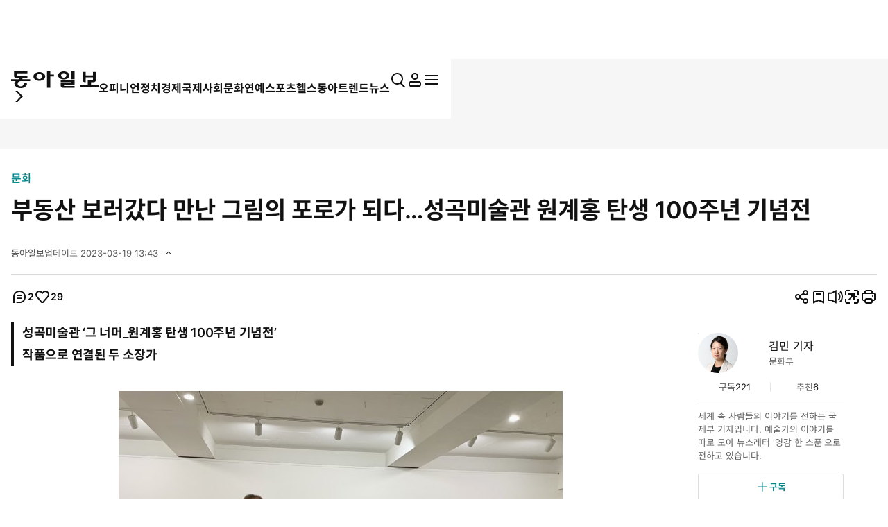

--- FILE ---
content_type: text/html; charset=UTF-8
request_url: https://www.donga.com/news/Culture/article/all/20230319/118414969/1
body_size: 33491
content:
<!DOCTYPE html>
<html lang="ko">
<head>
<title>부동산 보러갔다 만난 그림의 포로가 되다…성곡미술관 원계홍 탄생 100주년 기념전｜동아일보</title>
<meta charset="UTF-8" />
<meta http-equiv="X-UA-Compatible" content="IE=edge" />
<meta name="viewport" content="width=device-width, initial-scale=1.0" />
<meta http-equiv="Content-Type" content="text/html; charset=utf-8" />
<meta http-equiv="imagetoolbar" content="no" />
<meta name="description" content="‘내가 죽고 나면 작품들이 고물 덩어리가 되는 건 아닌가?’  모든 예술가가 갖는 불안 중 하나는 이런 생각일 것이다. 예술가가 남긴 것은 한 끗 차이로 예술이 되거나, 처치 곤란한 쓰레기가 되고 만다. 그 차이를 만드는 것은 작품을 알아봐주는 타인이다. 작품을 소장…" />
<meta name="writer" content="동아닷컴" />
<meta name="facebook-domain-verification" content="nyedn3qpatz7zur9vbmms5epehnszw" />
<meta name='referrer' content='unsafe-url'>
<meta name='apple-itunes-app' content='app-id=377687605'>
<link rel="image_src" href="https://dimg1.donga.com/wps/NEWS/IMAGE/2023/03/19/118414958.1.jpg" />
<link rel="canonical" href="https://www.donga.com/news/Culture/article/all/20230319/118414969/1" />
<link rel='amphtml' href='https://www.donga.com/news/amp/all/20230319/118414969/1' />
<meta name="robots" content="max-image-preview:large">
<meta property="og:title" content="부동산 보러갔다 만난 그림의 포로가 되다…성곡미술관 원계홍 탄생 100주년 기념전" />
<meta property="og:image" content="https://dimg1.donga.com/wps/NEWS/IMAGE/2023/03/19/118414958.1.jpg" />
<meta property="og:image:width" content="640" />
<meta property="og:image:height" content="588" />
<meta property="og:type" content="article" />
<meta property="og:site_name" content="동아일보" />
<meta property="og:description" content="‘내가 죽고 나면 작품들이 고물 덩어리가 되는 건 아닌가?’  모든 예술가가 갖는 불안 중 하나는 이런 생각일 것이다. 예술가가 남긴 것은 한 끗 차이로 예술이 되거나, 처치 곤란한 쓰레기가 되고 만다. 그 차이를 만드는 것은 작품을 알아봐주는 타인이다. 작품을 소장…" />
<meta property="og:pubdate" content="2023-03-19 12:25:00" />
<meta property='og:url' content='https://www.donga.com/news/Culture/article/all/20230319/118414969/1'><meta name='twitter:url' content='https://www.donga.com/news/Culture/article/all/20230319/118414969/1' />
<meta name="twitter:card" content="summary_large_image" />
<meta name="twitter:image:src" content="https://dimg1.donga.com/wps/NEWS/IMAGE/2023/03/19/118414958.1.jpg" />
<meta name="twitter:site" content="@dongamedia" />
<meta name="twitter:description" content="‘내가 죽고 나면 작품들이 고물 덩어리가 되는 건 아닌가?’  모든 예술가가 갖는 불안 중 하나는 이런 생각일 것이다. 예술가가 남긴 것은 한 끗 차이로 예술이 되거나, 처치 곤란한 쓰레기가 되고 만다. 그 차이를 만드는 것은 작품을 알아봐주는 타인이다. 작품을 소장…" />
<meta name="twitter:title" content="부동산 보러갔다 만난 그림의 포로가 되다…성곡미술관 원계홍 탄생 100주년 기념전" />
<meta itemprop="name" content="부동산 보러갔다 만난 그림의 포로가 되다…성곡미술관 원계홍 탄생 100주년 기념전">
<meta itemprop="description" content="‘내가 죽고 나면 작품들이 고물 덩어리가 되는 건 아닌가?’  모든 예술가가 갖는 불안 중 하나는 이런 생각일 것이다. 예술가가 남긴 것은 한 끗 차이로 예술이 되거나, 처치 곤란한 쓰레기가 되고 만다. 그 차이를 만드는 것은 작품을 알아봐주는 타인이다. 작품을 소장…">
<meta itemprop="image" content="https://dimg1.donga.com/wps/NEWS/IMAGE/2023/03/19/118414958.1.jpg">
<meta name='categorycode' content='07,0704,070405'>
<meta name='categoryname' content='문화,미술,전시'>
<!-- meta content="문화,미술,전시" property="article:section" dable 삭제시 라이브 -->
<meta property="dd:content_id" content="118414969">
<meta property="dd:playtime" content="">
<meta property="dd:author" content="김민">
<meta property="dd:category" content="Culture">
<meta property="dd:published_time" content="2023-03-19T12:25:00+09:00">
<meta property="dd:modified_time" content="2023-03-19T13:43:05+09:00">
<meta property="dd:publisher" content="동아닷컴">
<meta property="dd:availability" content="true">
<script src="https://static.dable.io/dist/fetchMetaData.js"></script>
<meta content="118414969" property="dable:item_id">
<meta content="김민" property="dable:author">
<meta content="문화,미술,전시" property="article:section"> 
<meta content="2023-03-19T12:25:00+09:00" property="article:published_time"> 
<meta name='popin:image' content='https://dimg1.donga.com/wps/NEWS/IMAGE/2023/03/19/118414958.1.jpg' />
<script>
    window.addEventListener('message', function (e) {
        try {
            var data = JSON.parse(e.data);
            if ( data.event_name ){
                let eventObj = {};
                eventObj = {
                    event_name : data.event_name,
                    ep_button_name : data.ep_button_name,
                    ep_button_area : data.ep_button_area,
                    ep_button_category : data.ep_button_category
                }
                gabuilder.GAEventOBJ(eventObj) ;
            }
        }
        catch
        {
            return ;
        }
    });
</script>
<link rel="alternate" type="application/rss+xml" href="https://rss.donga.com/total.xml" />
<link rel="alternate" type="application/rss+xml" href="https://rss.donga.com/politics.xml" />
<link rel="alternate" type="application/rss+xml" href="https://rss.donga.com/economy.xml" />
<link rel="alternate" type="application/rss+xml" href="https://rss.donga.com/international.xml" />
<link rel="alternate" type="application/rss+xml" href="https://rss.donga.com/national.xml" />
<link rel="alternate" type="application/rss+xml" href="https://rss.donga.com/editorials.xml" />
<link rel="alternate" type="application/rss+xml" href="https://rss.donga.com/science.xml" />
<link rel="alternate" type="application/rss+xml" href="https://rss.donga.com/culture.xml" />
<link rel="alternate" type="application/rss+xml" href="https://rss.donga.com/sports.xml" />
<link rel="alternate" type="application/rss+xml" href="https://rss.donga.com/inmul.xml" />
<link rel="alternate" type="application/rss+xml" href="https://rss.donga.com/health.xml" />
<link rel="alternate" type="application/rss+xml" href="https://rss.donga.com/leisure.xml" />
<link rel="alternate" type="application/rss+xml" href="https://rss.donga.com/book.xml" />
<link rel="alternate" type="application/rss+xml" href="https://rss.donga.com/show.xml" />
<link rel="alternate" type="application/rss+xml" href="https://rss.donga.com/woman.xml" />
<link rel="alternate" type="application/rss+xml" href="https://rss.donga.com/travel.xml" />
<link rel="alternate" type="application/rss+xml" href="https://rss.donga.com/lifeinfo.xml" />
<link rel="stylesheet" href="https://image.donga.com/donga_v1/css/base.css?t=20260115" />
<link rel="stylesheet" href="https://image.donga.com/donga/css.v.2.0/swiper-bundle.min.css?t=20260115" />
<link rel="stylesheet" href="https://image.donga.com/donga/css.v.2.0/slick.css?t=20260115" />
<link rel="stylesheet" href="https://image.donga.com/donga_v2/css/style.css?t=20260115" />
<link rel="stylesheet" href="https://image.donga.com/donga_v2/css/layout.css?t=20260115" />
<link rel='stylesheet' href='https://image.donga.com/donga_v1/css/view.css?t=20260115' />
<script src="https://image.donga.com/donga/js.v.5.0/jquery-3.7.0.min.js?t=20260115"></script>
<script src="https://image.donga.com/donga/js.v.5.0/swiper-bundle.min.js?t=20260115"></script>
<script src="https://image.donga.com/donga/js.v.5.0/slick.min.js?t=20260115"></script>
<script src="https://image.donga.com/donga/js.v.5.0/jquery-ui.min.js?t=20260115"></script>
<script src="https://image.donga.com/donga/js.v.1.0/jquery-cookie.js?t=20260115"></script>
<script src="https://image.donga.com/donga/js.v.1.0/snsShare.js?t=20260115"></script>
<script src="https://image.donga.com/js/kakao.link.js"></script>
<script src="https://image.donga.com/donga/js/kakao-latest.min.js"></script>

<script type="text/javascript" src="https://image.donga.com/donga/js.v.1.0/GAbuilder.js?t=20240911"></script>
<script type="text/javascript">
gabuilder = new GAbuilder('GTM-PCVCHHT') ;
let pageviewObj = {
    'up_login_status' : 'N',
        'ep_contentdata_content_id' : '118414969' ,
        'ep_contentdata_content_title' : '부동산 보러갔다 만난 그림의 포로가 되다…성곡미술관 원계홍 탄생 100주년 기념전' ,
        'ep_contentdata_delivered_date' : '2023-03-19 12:25:00' ,
        'ep_contentdata_content_category_1depth' : '문화' ,
        'ep_contentdata_content_category_2depth' : '미술' ,
        'ep_contentdata_content_type' : '-' ,
        'ep_contentdata_content_tags' : '-' ,
        'ep_contentdata_author_name' : '김민(kimmin)' ,
        'ep_contentdata_content_source' : '동아일보취재(온라인)' ,
        'ep_contentdata_content_multimedia' : '6' ,
        'ep_contentdata_content_characters' : '1815' ,
        'ep_contentdata_content_loginwall' : 'N' ,
        'ep_contentdata_content_series' : '-' ,
        'ep_contentdata_content_issue' : '-' ,
        'ep_contentdata_author_dept' : '-'
}
gabuilder.GAScreen(pageviewObj);
</script>
<script type='application/javascript' src='//anymind360.com/js/16877/ats.js'></script>
<script type="application/ld+json">
{
    "@context": "https://schema.org",
    "@type": "NewsArticle",
    "@id": "https://www.donga.com/news/Culture/article/all/20230319/118414969/1#newsarticle",
    "headline": "부동산 보러갔다 만난 그림의 포로가 되다…성곡미술관 원계홍 탄생 100주년 기념전",
    "description": "‘내가 죽고 나면 작품들이 고물 덩어리가 되는 건 아닌가?’  모든 예술가가 갖는 불안 중 하나는 이런 생각일 것이다. 예술가가 남긴 것은 한 끗 차이로 예술이 되거나, 처치 곤…",
    "inLanguage": "kr",
    "mainEntityOfPage": "https://www.donga.com/news/Culture/article/all/20230319/118414969/1",
    "url": "https://www.donga.com/news/Culture/article/all/20230319/118414969/1",
    "image": [
        {
            "@type": "ImageObject",
            "url": "https://dimg.donga.com/wps/NEWS/IMAGE/2023/03/19/118414958.1.jpg",
            "width": 640,
            "height": 588,
            "caption": "17일 서울 종로구 성곡미술관에서 원계홍 화백의 두 소장자 윤영주 우드앤브릭 회장(왼쪽)과 김태섭 전 서울장신대 학장이 작품을 소장하게 된 계기를 설명하고 있다. 전혀 모르던 사이였던 두 사람은 김 전 교수가 원 화백에 대한 글을 블로그에 올리고, 윤 회장이 그 글을 찾아 댓글을 달면서 약 10년 전 만나게 됐다. 김민 기자 kimmin@donga.com"
        },{
            "@type": "ImageObject",
            "url": "https://dimg.donga.com/wps/NEWS/IMAGE/2023/03/19/118414960.1.jpg",
            "width": 640,
            "height": 801,
            "caption": "원계홍, 장미, 1977년, 캔버스에 유채, 34.5x26.5cm, ⓒ원계홍기념사업회, 사진 주명덕"
        },{
            "@type": "ImageObject",
            "url": "https://dimg.donga.com/wps/NEWS/IMAGE/2023/03/19/118414962.1.jpg",
            "width": 640,
            "height": 521,
            "caption": "원계홍, 장충동 1가 뒷골목, 1980년, 캔버스에 유채, 65×80.6cm, ⓒ원계홍기념사업회, 사진 주명덕"
        },{
            "@type": "ImageObject",
            "url": "https://dimg.donga.com/wps/NEWS/IMAGE/2023/03/19/118414964.1.jpg",
            "width": 640,
            "height": 547,
            "caption": "윤 회장이 가장 좋아하는 작품으로 꼽은 ‘수색역’. 그가 소장한 원계홍의 작품들로 크라운제과에서 달력을 만들었는데, 그림을 인수한 후 김 전 교수의 아내가 “달력에서 이 작가의 그림을 본 적 있다”고 말했다고 두 사람은 전했다. 원계홍, 수색역, 1979년, 캔버스에 유채, 45.5×53.2cm, ⓒ원계홍기념사업회, 사진 박성훈"
        },{
            "@type": "ImageObject",
            "url": "https://dimg.donga.com/wps/NEWS/IMAGE/2023/03/19/118414966.1.jpg",
            "width": 640,
            "height": 854,
            "caption": "원계홍, 꽃(글라디올러스), 1974년, 캔버스에 유채, 58.3x44cm, ⓒ원계홍기념사업회, 사진 주명덕"
        },{
            "@type": "ImageObject",
            "url": "https://dimg.donga.com/wps/NEWS/IMAGE/2023/03/19/118414968.1.jpg",
            "width": 640,
            "height": 501,
            "caption": "원계홍, 정물, 1975년, 캔버스에 유채, 31.3×40.5cm, ⓒ원계홍기념사업회"
        }
    ],
    "datePublished": "2023-03-19T12:25:00+09:00",
    "dateModified": "2023-03-19T13:43:05+09:00",
    "author": [
        {
            "@type": "Person",
            "name": "김민",
            "url": "https://www.donga.com/Journalist?pid=kimmin@donga.com"
        }
    ],
    "publisher": {
        "@type": "Organization",
        "name": "동아일보",
        "url": "https://www.donga.com", 
        "logo": {
            "@type": "ImageObject",
            "url": "https://image.donga.com/pc/2022/images/common/donga_icon.jpg",
            "width": 800,
            "height": 420
        }
                ,
        "sameAs": [
                "https://www.youtube.com/channel/UCnHyx6H7fhKfUoAAaVGYvxQ",
                "https://newsstand.naver.com/020",
                "https://ko.wikipedia.org/wiki/동아일보"
        ]
    }
}
</script>
<script async src="https://securepubads.g.doubleclick.net/tag/js/gpt.js" crossorigin="anonymous"></script>
    <script>
        window.googletag = window.googletag || {cmd: []};
        var adSlots = [] ;
        googletag.cmd.push(function() {  

            // position : pc8 & tablet4
            var mapping = googletag
                .sizeMapping()
                .addSize([768, 90], [[970, 90], [970, 250], [930, 180], [950, 90], [960, 90], [970, 66], [728, 90]])
                .addSize([0, 0], [])
                .build();
            adSlots[0] = googletag 
                .defineSlot('/106061858/donga_news_wide', [[970, 90], [970, 250], [930, 180], [950, 90], [960, 90], [970, 66], [728, 90]], 'div-gpt-ad-1703121127687-0')
                .defineSizeMapping(mapping)
                .addService(googletag.pubads());

            // position : pc9 & tablet6
            // mapping = googletag
            //     .sizeMapping()
            //     .addSize([768, 250],[728, 90])
            //     .addSize([0, 0], [])
            //     .build();
            // adSlots[1] = googletag
            //     .defineSlot('/106061858/Web/main_728*90', [728, 90], 'div-gpt-ad-1703139152208-0')
            //     .defineSizeMapping(mapping)
            //     .addService(googletag.pubads())
            //     .setTargeting('category', ['Culture', 'Economy', 'dspecial', 'Entertainment', 'Health', 'Inter', 'Opinion', 'Politics', 'Society', 'Sports']);

            mapping = googletag
                .sizeMapping()
                .addSize([1024, 768],[970, 250])
                .addSize([0, 0], [])
                .build();
            adSlots[1] = googletag
                .defineSlot('/106061858/Web/aritlce_970*250', [970, 250], 'div-gpt-ad-1755477555796-0')
                .defineSizeMapping(mapping)
                .addService(googletag.pubads())
                .setTargeting('category', ['Culture', 'dspecial', 'Entertainment', 'Economy', 'Health', 'Inter', 'Opinion', 'Politics', 'Society', 'Sports']);

            mapping = googletag
                .sizeMapping()
                .addSize([1024, 250],[300, 250])
                .addSize([0, 0], [])
                .build();
            adSlots[2] = googletag
                .defineSlot('/106061858/Web/aritlce_300*250', [300, 250], 'div-gpt-ad-1756171588145-0')
                .defineSizeMapping(mapping)
                .addService(googletag.pubads())
                .setTargeting('category', ['Culture', 'dspecial', 'Entertainment', 'Economy', 'Health', 'Inter', 'Opinion', 'Politics', 'Society', 'Sports']);

            googletag.pubads().enableSingleRequest();
            googletag.pubads().collapseEmptyDivs();
            googletag.enableServices();
        });
    </script>
    <script async src="https://d1cykymlllue3h.cloudfront.net/js/donga_article_prebid.js"></script>
    <script async src="https://d1cykymlllue3h.cloudfront.net/js/donga_article_admaru.js"></script>

    <script>
        //gad
        window.googletag = window.googletag || {cmd: []};
        var adSlots = [] ;
        googletag.cmd.push(function() {
            // position : mobile1
            var mapping1 = googletag
            .sizeMapping()
            .addSize([768, 250], [])
            .addSize([0, 0],  [[300, 250], [336, 280]])
            .build();
            adSlots[0] = googletag
                .defineSlot('/106061858/mWeb/aritlce_ad1', [[300, 250], [336, 280]], 'div-gpt-ad-1706856360384-0')
                .defineSizeMapping(mapping1)
                .addService(googletag.pubads())
                .setTargeting('category', ['Culture', 'dspecial', 'Economy', 'Entertainment', 'Health', 'Inter', 'Opinion', 'Politics', 'Sports', 'Society']);

            // position : mobile2
            var mapping2 = googletag
            .sizeMapping()
            .addSize([768, 250], [])
            .addSize([0, 0],  [[300, 250], [336, 280]])
            .build();
            adSlots[1] = googletag
                .defineSlot('/106061858/mWeb/aritlce_ad02', [[300, 250], [336, 280]], 'div-gpt-ad-1765763666690-0')
                .defineSizeMapping(mapping2)
                .addService(googletag.pubads())
                .setTargeting('키워드', ['ep_contentdata_content_tags', 'content_tags']).setTargeting('category', ['Culture', 'Economy', 'dspecial', 'Entertainment', 'Health', 'Inter', 'Opinion', 'Politics', 'Society', 'Sports']);

            // position : mobile3
            var mapping3 = googletag
            .sizeMapping()
            .addSize([768, 250], [])
            .addSize([0, 0],  [[300, 250], [336, 280]])
            .build();
            adSlots[2] = googletag
                .defineSlot('/106061858/mWeb/artice_ad3', [[300, 250], [336, 280]], 'div-gpt-ad-1756172005682-0')
                .defineSizeMapping(mapping3)
                .addService(googletag.pubads())
                .setTargeting('category', ['Culture', 'dspecial', 'Economy', 'Entertainment', 'Health', 'Inter', 'Opinion', 'Politics', 'Society', 'Sports']);

            // position : mobile4 remove

            // position : mobile5
            var mapping5 = googletag
            .sizeMapping()
            .addSize([768, 250], [])
            .addSize([0, 0], [[1, 1], [300, 250], [360, 280], [336, 280]])
            .build();
            adSlots[4] = googletag
                .defineSlot('/106061858/mWeb/article_ad4', [[1, 1], [360, 280], [380, 310], [300, 250], [336, 280]], 'div-gpt-ad-1727245896973-0')
                .defineSizeMapping(mapping5)
                .addService(googletag.pubads())
                .setTargeting('category', ['dspecial', 'Culture', 'Economy', 'Health', 'Entertainment', 'Inter', 'Opinion', 'Politics', 'Society', 'Sports']);

            // position : mobile6
            var mapping6 = googletag
            .sizeMapping()
            .addSize([768, 250], [])
            .addSize([0, 0], [[336, 280], [300, 250]])
            .build();
            adSlots[5] = googletag
                .defineSlot('/106061858/mWeb/article_ad05', [[336, 280], [300, 250]], 'div-gpt-ad-1706856503947-0')
                .defineSizeMapping(mapping6)
                .addService(googletag.pubads())
                .setTargeting('category', ['Culture', 'dspecial', 'Economy', 'Entertainment', 'Health', 'Inter', 'Opinion', 'Politics', 'Society', 'Sports']);
            
            // position : mobile7
            var mapping7 = googletag
            .sizeMapping()
            .addSize([768, 250], [])
            .addSize([0, 0], [[336, 345], [360, 345], [300, 250]])
            .build();
            adSlots[6] = googletag
                .defineSlot('/106061858/mWeb/article_ad6', [[336, 345], [360, 345], [300, 250]], 'div-gpt-ad-1706856527432-0')
                .defineSizeMapping(mapping7)
                .addService(googletag.pubads())
                .setTargeting('category', ['Culture', 'dspecial', 'Economy', 'Entertainment', 'Health', 'Inter', 'Opinion', 'Politics', 'Society', 'Sports']);

            googletag.pubads().enableSingleRequest();
            googletag.pubads().collapseEmptyDivs();
            googletag.enableServices();

        });
    </script>





</head>

<body>
    <nav id="skip_nav">
      <a href="#contents">본문으로 바로가기</a>
    </nav>
    <div id="wrapper" class='view_page'>
        
                <header id='header' class='sub_page'> 
            
            
            <aside id="search_wrap" class="search_sec">
                <div class="inner">
                    <button class="close_btn">
                        <span class="is_blind">검색창 닫기</span>
                        <i class="ic"><svg><use href="#ic-close"></use></svg></i>
                    </button>
                    <div class="search_txt">
                        궁금하신
                        <div class="keyword_ui">[
                            <div class="swiper keyword_slide_wrap">
                                <div class="swiper-wrapper"><div class='swiper-slide'><a href='https://www.donga.com/news/search?query=%EB%8B%B9%EA%B7%BC' class='keyword' data-event_name="search_event" data-ep_button_name="추천 검색어" data-ep_button_area="검색" data-ep_button_category="공통" data-ep_search_keyword="당근"><b>당근</b></a></div><div class='swiper-slide'><a href='https://www.donga.com/news/search?query=%EB%8D%94%EB%B6%88%EC%96%B4%EB%AF%BC%EC%A3%BC%EB%8B%B9' class='keyword' data-event_name="search_event" data-ep_button_name="추천 검색어" data-ep_button_area="검색" data-ep_button_category="공통" data-ep_search_keyword="더불어민주당"><b>더불어민주당</b></a></div><div class='swiper-slide'><a href='https://www.donga.com/news/search?query=%EA%B0%9C%ED%98%81%EC%8B%A0%EB%8B%B9' class='keyword' data-event_name="search_event" data-ep_button_name="추천 검색어" data-ep_button_area="검색" data-ep_button_category="공통" data-ep_search_keyword="개혁신당"><b>개혁신당</b></a></div><div class='swiper-slide'><a href='https://www.donga.com/news/search?query=%ED%91%B8%ED%8B%B4' class='keyword' data-event_name="search_event" data-ep_button_name="추천 검색어" data-ep_button_area="검색" data-ep_button_category="공통" data-ep_search_keyword="푸틴"><b>푸틴</b></a></div><div class='swiper-slide'><a href='https://www.donga.com/news/search?query=%EC%9D%B4%EC%9E%AC%EB%AA%85' class='keyword' data-event_name="search_event" data-ep_button_name="추천 검색어" data-ep_button_area="검색" data-ep_button_category="공통" data-ep_search_keyword="이재명"><b>이재명</b></a></div><div class='swiper-slide'><a href='https://www.donga.com/news/search?query=%EA%B3%B5%EC%B2%9C+%ED%97%8C%EA%B8%88' class='keyword' data-event_name="search_event" data-ep_button_name="추천 검색어" data-ep_button_area="검색" data-ep_button_category="공통" data-ep_search_keyword="공천 헌금"><b>공천 헌금</b></a></div><div class='swiper-slide'><a href='https://www.donga.com/news/search?query=%EC%9E%A5%EB%8F%99%ED%98%81' class='keyword' data-event_name="search_event" data-ep_button_name="추천 검색어" data-ep_button_area="검색" data-ep_button_category="공통" data-ep_search_keyword="장동혁"><b>장동혁</b></a></div><div class='swiper-slide'><a href='https://www.donga.com/news/search?query=%EC%8A%A4%ED%85%8C%EC%9D%B8%EB%A6%AC%EC%8A%A4+%EC%96%BC%EB%A3%A9+%EC%A0%9C%EA%B1%B0' class='keyword xs' data-event_name="search_event" data-ep_button_name="추천 검색어" data-ep_button_area="검색" data-ep_button_category="공통" data-ep_search_keyword="스테인리스 얼룩 제거"><b>스테인리스 얼룩 제거</b></a></div><div class='swiper-slide'><a href='https://www.donga.com/news/search?query=%EC%9C%A4%EC%98%81%ED%98%B8' class='keyword' data-event_name="search_event" data-ep_button_name="추천 검색어" data-ep_button_area="검색" data-ep_button_category="공통" data-ep_search_keyword="윤영호"><b>윤영호</b></a></div><div class='swiper-slide'><a href='https://www.donga.com/news/search?query=%EA%B5%AD%EB%AF%BC%EC%9D%98%ED%9E%98' class='keyword' data-event_name="search_event" data-ep_button_name="추천 검색어" data-ep_button_area="검색" data-ep_button_category="공통" data-ep_search_keyword="국민의힘"><b>국민의힘</b></a></div><div class='swiper-slide'><a href='https://www.donga.com/news/search?query=%EC%9D%80%ED%96%89%EA%B6%8C' class='keyword' data-event_name="search_event" data-ep_button_name="추천 검색어" data-ep_button_area="검색" data-ep_button_category="공통" data-ep_search_keyword="은행권"><b>은행권</b></a></div><div class='swiper-slide'><a href='https://www.donga.com/news/search?query=%EC%84%B8%EA%B3%84%EA%B2%BD%EC%A0%9C%ED%8F%AC%EB%9F%BC' class='keyword' data-event_name="search_event" data-ep_button_name="추천 검색어" data-ep_button_area="검색" data-ep_button_category="공통" data-ep_search_keyword="세계경제포럼"><b>세계경제포럼</b></a></div><div class='swiper-slide'><a href='https://www.donga.com/news/search?query=%ED%98%84%EB%AC%B4-5' class='keyword' data-event_name="search_event" data-ep_button_name="추천 검색어" data-ep_button_area="검색" data-ep_button_category="공통" data-ep_search_keyword="현무-5"><b>현무-5</b></a></div><div class='swiper-slide'><a href='https://www.donga.com/news/search?query=%EB%8B%B9%EB%87%A8%EB%B3%91' class='keyword' data-event_name="search_event" data-ep_button_name="추천 검색어" data-ep_button_area="검색" data-ep_button_category="공통" data-ep_search_keyword="당뇨병"><b>당뇨병</b></a></div><div class='swiper-slide'><a href='https://www.donga.com/news/search?query=%EC%9D%B4%ED%98%9C%ED%9B%88' class='keyword' data-event_name="search_event" data-ep_button_name="추천 검색어" data-ep_button_area="검색" data-ep_button_category="공통" data-ep_search_keyword="이혜훈"><b>이혜훈</b></a></div><div class='swiper-slide'><a href='https://www.donga.com/news/search?query=%EC%9C%A0%ED%95%99%EC%83%9D' class='keyword' data-event_name="search_event" data-ep_button_name="추천 검색어" data-ep_button_area="검색" data-ep_button_category="공통" data-ep_search_keyword="유학생"><b>유학생</b></a></div><div class='swiper-slide'><a href='https://www.donga.com/news/search?query=%ED%8F%AC%EB%AE%AC%EB%9F%AC3' class='keyword' data-event_name="search_event" data-ep_button_name="추천 검색어" data-ep_button_area="검색" data-ep_button_category="공통" data-ep_search_keyword="포뮬러3"><b>포뮬러3</b></a></div><div class='swiper-slide'><a href='https://www.donga.com/news/search?query=%EC%9D%B4%EB%9E%80' class='keyword' data-event_name="search_event" data-ep_button_name="추천 검색어" data-ep_button_area="검색" data-ep_button_category="공통" data-ep_search_keyword="이란"><b>이란</b></a></div><div class='swiper-slide'><a href='https://www.donga.com/news/search?query=%EC%B2%AD%EB%85%84%EC%8B%A4%EC%97%85' class='keyword' data-event_name="search_event" data-ep_button_name="추천 검색어" data-ep_button_area="검색" data-ep_button_category="공통" data-ep_search_keyword="청년실업"><b>청년실업</b></a></div><div class='swiper-slide'><a href='https://www.donga.com/news/search?query=%EB%8F%84%EB%84%90%EB%93%9C+%ED%8A%B8%EB%9F%BC%ED%94%84' class='keyword s' data-event_name="search_event" data-ep_button_name="추천 검색어" data-ep_button_area="검색" data-ep_button_category="공통" data-ep_search_keyword="도널드 트럼프"><b>도널드 트럼프</b></a></div><div class='swiper-slide'><a href='https://www.donga.com/news/search?query=%EA%B5%AD%EB%AF%BC%EC%97%B0%EA%B8%88' class='keyword' data-event_name="search_event" data-ep_button_name="추천 검색어" data-ep_button_area="검색" data-ep_button_category="공통" data-ep_search_keyword="국민연금"><b>국민연금</b></a></div><div class='swiper-slide'><a href='https://www.donga.com/news/search?query=%EC%A6%9D%EB%A5%98%EC%A3%BC' class='keyword' data-event_name="search_event" data-ep_button_name="추천 검색어" data-ep_button_area="검색" data-ep_button_category="공통" data-ep_search_keyword="증류주"><b>증류주</b></a></div></div>
                            </div>
                            ]
                        </div> 키워드를 검색해 보세요.
                    </div>
                    <p class="search_txt02">추천 검색어는 많이 본 뉴스 기사의 키워드를 수집하여 선정하였습니다.</p>
                    <div class="type_search input_wrap">
                    <form name="top_search_form" id="top_search_form" method="get" action="https://www.donga.com/news/search" onsubmit="return topSearchSend();">
                        <input type="search" placeholder="궁금하신 뉴스를 검색해보세요." id="top_query" name="query" title="검색어 입력" autocomplete="off">
                        <button class="search_btn">
                            <span class="is_blind">검색</span>
                            <i class="ic"><svg><use href="#ic-search"></use></svg></i>
                        </button>
                        <button class="remove_btn">
                            <span class="is_blind">지우기</span>
                            <i class="ic"><svg><use href="#ic-close"></use></svg></i>
                        </button>
                    </form>
                    </div>
                </div>
            </aside>
            <script>
            function topSearchSend()
            {
                if ( $("#top_query").val() == '' )
                {
                    alert('검색어를 입력하세요.') ;
                    $("#top_query").focus() ;
                    return false ;
                }
                let eventObj = {};
                eventObj = {
                    event_name : 'search_event',
                    ep_button_name : '입력',
                    ep_button_area : '헤더',
                    ep_button_category : '공통',
                    ep_search_keyword : $("#top_query").val()
                }
                gabuilder.GAEventOBJ(eventObj) ;
                return true ;
            }
            </script>
            <div class='main_head'>
                <div class='inner'> 
                    <section class='logo_sec'>
<div class='logo_wrap'><a href='https://www.donga.com' data-event_name="click_event" data-ep_button_name="동아일보 로고" data-ep_button_area="헤더" data-ep_button_category="공통" data-google-interstitial="false" aria-label='동아일보'><i class='logo'><svg><use href='#ic-logo'></use></svg></i></a><button type='button' class='btn_back'><i class='arw left'><svg><use href='#arw-right'></use></svg></i></button>                <script type='text/javascript'>
                $('.logo_sec .btn_back').on('click', function() {            
                    if (document.referrer) { 
                        try {
                            const referrerUrl = document.referrer; 
                            const referrerHost = new URL(referrerUrl).host;                    
                        
                            if (referrerHost.indexOf('donga.com') != -1) {
                                history.back(); 
                                return;
                            }
                        } catch (error) {}
                    }
                    location.href = 'https://www.donga.com';
                });
                </script></div>
            <section class="gnb_sec">
                <nav id="gnb">
                    <ul class="main_nav_wrap news_menu_list" role="menu">
                        <li class="nav_node " role="presentation">
                            <a href="https://www.donga.com/news/Opinion" data-event_name="click_content_event" data-ep_button_name="오피니언" data-ep_button_area="GNB" data-ep_button_category="기사뷰" class="nav_item" role="menuitem">
                                <span>오피니언</span>
                            </a>
                        </li>
                        <li class="nav_node " role="presentation">
                            <a href="https://www.donga.com/news/Politics" data-event_name="click_content_event" data-ep_button_name="정치" data-ep_button_area="GNB" data-ep_button_category="기사뷰" class="nav_item" role="menuitem">
                                <span>정치</span>
                            </a>
                        </li>
                        <li class="nav_node " role="presentation">
                            <a href="https://www.donga.com/news/Economy" data-event_name="click_content_event" data-ep_button_name="경제" data-ep_button_area="GNB" data-ep_button_category="기사뷰" class="nav_item" role="menuitem">
                                <span>경제</span>
                            </a>
                        </li>
                        <li class="nav_node " role="presentation">
                            <a href="https://www.donga.com/news/Inter" data-event_name="click_content_event" data-ep_button_name="국제" data-ep_button_area="GNB" data-ep_button_category="기사뷰" class="nav_item" role="menuitem">
                                <span>국제</span>
                            </a>
                        </li>
                        <li class="nav_node " role="presentation">
                            <a href="https://www.donga.com/news/Society" data-event_name="click_content_event" data-ep_button_name="사회" data-ep_button_area="GNB" data-ep_button_category="기사뷰" class="nav_item" role="menuitem">
                                <span>사회</span>
                            </a>
                        </li>
                        <li class="nav_node " role="presentation">
                            <a href="https://www.donga.com/news/Culture" data-event_name="click_content_event" data-ep_button_name="문화" data-ep_button_area="GNB" data-ep_button_category="기사뷰" class="nav_item" role="menuitem">
                                <span>문화</span>
                            </a>
                        </li>
                        <li class="nav_node " role="presentation">
                            <a href="https://www.donga.com/news/Entertainment" data-event_name="click_content_event" data-ep_button_name="연예" data-ep_button_area="GNB" data-ep_button_category="기사뷰" class="nav_item" role="menuitem">
                                <span>연예</span>
                            </a>
                        </li>
                        <li class="nav_node " role="presentation">
                            <a href="https://www.donga.com/news/Sports" data-event_name="click_content_event" data-ep_button_name="스포츠" data-ep_button_area="GNB" data-ep_button_category="기사뷰" class="nav_item" role="menuitem">
                                <span>스포츠</span>
                            </a>
                        </li>
                        <li class="nav_node " role="presentation">
                            <a href="https://www.donga.com/news/Health" data-event_name="click_content_event" data-ep_button_name="헬스동아" data-ep_button_area="GNB" data-ep_button_category="기사뷰" class="nav_item" role="menuitem">
                                <span>헬스동아</span>
                            </a>
                        </li>
                        <li class="nav_node " role="presentation">
                            <a href="https://www.donga.com/news/TrendNews/daily" data-event_name="click_content_event" data-ep_button_name="트렌드뉴스" data-ep_button_area="GNB" data-ep_button_category="기사뷰" class="nav_item" role="menuitem">
                                <span>트렌드뉴스</span>
                            </a>
                        </li>
                    </ul>
                </nav>
            </section>
            <section class='option_sec01'>
                <nav class="option_menu">
                    <ul role="menu">
                        <li role="presentation" class="search">
                            <button id="search_open" role="menuitem" aria-haspopup="true" aria-expanded="false" aria-controls="search_wrap" data-event_name="click_event" data-ep_button_name="검색" data-ep_button_area="헤더" data-ep_button_category="공통">
                                <i class="ic"><svg><use href="#ic-search"></use></svg></i>
                                <span class="is_blind">통합검색</span>
                            </button>
                        </li>
                        
                        <li role="presentation" class="login ">
                                    <a href="https://secure.donga.com/membership/login.php?gourl=https%3A%2F%2Fwww.donga.com%2Fnews%2FCulture%2Farticle%2Fall%2F20230319%2F118414969%2F1" role="menuitem" class="login_btn" aria-haspopup="true" aria-expanded="false" aria-controls="mylogin" data-event_name="click_event" data-ep_button_name="로그인" data-ep_button_area="헤더" data-ep_button_category="공통">
            <i class="ic"><svg><use href="#ic-member"></use></svg></i>
            <span class="is_blind">마이페이지</span>
        </a>
                            
                        </li>
                        <li role="presentation">
                            <button id="megaMenu_toggle" role="menuitem" aria-haspopup="true" aria-expanded="false" aria-controls="megaMenu" data-event_name="click_event" data-ep_button_name="햄버거 메뉴" data-ep_button_area="헤더" data-ep_button_category="공통">
                                <i class="ic"><svg><use href="#ic-menu"></use></svg></i>
                                <span class="is_blind">전체메뉴 펼치기</span>
                            </button>
                        </li>
                    </ul>
                </nav>
            </section>
</section>
                </div>
                <progress id='viewProgress' value='0' max='100'></progress>
            </div> 
            
                    <aside id="megaMenu" class="megamenu_sec sub_head">
            <div class="inner">
                <nav id="megaMenu02" aria-labelledby="megaMenu_toggle">
                    <ul class="main_nav_wrap top_menu_list" role="menu">
                        <li role="presentation">
                            <a href="https://www.donga.com/news/Opinion" data-event_name="click_event" data-ep_button_name="오피니언" data-ep_button_area="햄버거 메뉴" data-ep_button_category="공통" class="nav_item" role="menuitem" aria-haspopup="menu"><span>오피니언</span></a>
                            <ul class="menu_depth2" role="menu">
                                <li role="presentation"><a href="https://www.donga.com/news/Series/70040100000001" data-event_name="click_event" data-ep_button_name="오피니언_사설" data-ep_button_area="햄버거 메뉴" data-ep_button_category="공통" role="menuitem">사설</a></li>
                                <li role="presentation"><a href="https://www.donga.com/news/Series/70040100000009" data-event_name="click_event" data-ep_button_name="오피니언_오늘과 내일" data-ep_button_area="햄버거 메뉴" data-ep_button_category="공통" role="menuitem">오늘과 내일</a></li>
                                <li role="presentation"><a href="https://www.donga.com/news/Series/70040100000002" data-event_name="click_event" data-ep_button_name="오피니언_횡설수설" data-ep_button_area="햄버거 메뉴" data-ep_button_category="공통" role="menuitem">횡설수설</a></li>
                                <li role="presentation"><a href="https://www.donga.com/news/Series/70040100000019" data-event_name="click_event" data-ep_button_name="오피니언_동아광장" data-ep_button_area="햄버거 메뉴" data-ep_button_category="공통" role="menuitem">동아광장</a></li>
                                <li role="presentation"><a href="https://www.donga.com/news/Series/70040100000278" data-event_name="click_event" data-ep_button_name="오피니언_동아시론" data-ep_button_area="햄버거 메뉴" data-ep_button_category="공통" role="menuitem">동아시론</a></li>
                                <li role="presentation"><a href="https://www.donga.com/news/Series/70040100000034" data-event_name="click_event" data-ep_button_name="오피니언_광화문에서" data-ep_button_area="햄버거 메뉴" data-ep_button_category="공통" role="menuitem">광화문에서</a></li>
                                <li role="presentation"><a href="https://www.donga.com/news/Series/70010000000260" data-event_name="click_event" data-ep_button_name="오피니언_현장에서" data-ep_button_area="햄버거 메뉴" data-ep_button_category="공통" role="menuitem">현장에서</a></li>
                                <li role="presentation"><a href="https://www.donga.com/news/poll" data-event_name="click_event" data-ep_button_name="오피니언_POLL" data-ep_button_area="햄버거 메뉴" data-ep_button_category="공통" role="menuitem">POLL</a></li>
                            </ul>
                        </li>
                        <li role="presentation">
                            <a href="https://www.donga.com/news/Politics" data-event_name="click_event" data-ep_button_name="정치" data-ep_button_area="햄버거 메뉴" data-ep_button_category="공통" class="nav_item" role="menuitem"><span>정치</span></a>
                            <ul class="menu_depth2" role="menu">
                                <li role="presentation"><a href="https://www.donga.com/news/Politics/List" data-event_name="click_event" data-ep_button_name="정치_최신기사" data-ep_button_area="햄버거 메뉴" data-ep_button_category="공통" role="menuitem">최신기사</a></li>
                                <li role="presentation"><a href="https://www.donga.com/news/Politics/CWD" data-event_name="click_event" data-ep_button_name="정치_대통령실" data-ep_button_area="햄버거 메뉴" data-ep_button_category="공통" role="menuitem">대통령실</a></li>
                                <li role="presentation"><a href="https://www.donga.com/news/Politics/NA" data-event_name="click_event" data-ep_button_name="정치_국회정당" data-ep_button_area="햄버거 메뉴" data-ep_button_category="공통" role="menuitem">국회정당</a></li>
                                <li role="presentation"><a href="https://www.donga.com/news/Politics/NK" data-event_name="click_event" data-ep_button_name="정치_북한" data-ep_button_area="햄버거 메뉴" data-ep_button_category="공통" role="menuitem">북한</a></li>
                                <li role="presentation"><a href="https://www.donga.com/news/Politics/Dip" data-event_name="click_event" data-ep_button_name="정치_외교안보" data-ep_button_area="햄버거 메뉴" data-ep_button_category="공통" role="menuitem">외교안보</a></li>
                                <li role="presentation"><a href="https://www.donga.com/news/Politics/Admin" data-event_name="click_event" data-ep_button_name="정치_행정자치" data-ep_button_area="햄버거 메뉴" data-ep_button_category="공통" role="menuitem">행정자치</a></li>
                            </ul>
                        </li>
                        <li role="presentation">
                            <a href="https://www.donga.com/news/Economy" data-event_name="click_event" data-ep_button_name="경제" data-ep_button_area="햄버거 메뉴" data-ep_button_category="공통" class="nav_item" role="menuitem"><span>경제</span></a>
                            <ul class="menu_depth2" role="menu">
                                <li role="presentation"><a href="https://www.donga.com/news/Economy/List" data-event_name="click_event" data-ep_button_name="경제_최신기사" data-ep_button_area="햄버거 메뉴" data-ep_button_category="공통" role="menuitem">최신기사</a></li>
                                <li role="presentation"><a href="https://www.donga.com/news/Economy/CEO" data-event_name="click_event" data-ep_button_name="경제_CEO" data-ep_button_area="햄버거 메뉴" data-ep_button_category="공통" role="menuitem">기업 CEO</a></li>
                                <li role="presentation"><a href="https://www.donga.com/news/Economy/RE" data-event_name="click_event" data-ep_button_name="경제_부동산" data-ep_button_area="햄버거 메뉴" data-ep_button_category="공통" role="menuitem">부동산</a></li>
                                <li role="presentation"><a href="https://www.donga.com/news/Economy/Money" data-event_name="click_event" data-ep_button_name="경제_금융" data-ep_button_area="햄버거 메뉴" data-ep_button_category="공통" role="menuitem">금융</a></li>
                                <li role="presentation"><a href="https://www.donga.com/news/It/List" data-event_name="click_event" data-ep_button_name="경제_IT" data-ep_button_area="햄버거 메뉴" data-ep_button_category="공통" role="menuitem">IT</a></li>
                                <li role="presentation"><a href="https://www.donga.com/news/Economy/Car" data-event_name="click_event" data-ep_button_name="경제_자동차" data-ep_button_area="햄버거 메뉴" data-ep_button_category="공통" role="menuitem">자동차</a></li>
                            </ul>
                        </li>
                        <li role="presentation">
                            <a href="https://www.donga.com/news/Inter" data-event_name="click_event" data-ep_button_name="국제" data-ep_button_area="햄버거 메뉴" data-ep_button_category="공통" class="nav_item" role="menuitem"><span>국제</span></a>
                            <ul class="menu_depth2" role="menu">
                                <li role="presentation"><a href="https://www.donga.com/news/Inter/List" data-event_name="click_event" data-ep_button_name="국제_최신기사" data-ep_button_area="햄버거 메뉴" data-ep_button_category="공통" role="menuitem">최신기사</a></li>
                                <li role="presentation"><a href="https://www.donga.com/news/Inter/Asia" data-event_name="click_event" data-ep_button_name="국제_아시아" data-ep_button_area="햄버거 메뉴" data-ep_button_category="공통" role="menuitem">아시아</a></li>
                                <li role="presentation"><a href="https://www.donga.com/news/Inter/USA" data-event_name="click_event" data-ep_button_name="국제_미국/북미" data-ep_button_area="햄버거 메뉴" data-ep_button_category="공통" role="menuitem">미국/북미</a></li>
                                <li role="presentation"><a href="https://www.donga.com/news/Inter/EU" data-event_name="click_event" data-ep_button_name="국제_유럽" data-ep_button_area="햄버거 메뉴" data-ep_button_category="공통" role="menuitem">유럽</a></li>
                                <li role="presentation"><a href="https://www.donga.com/news/Inter/China" data-event_name="click_event" data-ep_button_name="국제_중국" data-ep_button_area="햄버거 메뉴" data-ep_button_category="공통" role="menuitem">중국</a></li>
                                <li role="presentation"><a href="https://www.donga.com/news/Inter/Japan" data-event_name="click_event" data-ep_button_name="국제_일본" data-ep_button_area="햄버거 메뉴" data-ep_button_category="공통" role="menuitem">일본</a></li>
                            </ul>
                        </li>
                        <li role="presentation">
                            <a href="https://www.donga.com/news/Society" data-event_name="click_event" data-ep_button_name="사회" data-ep_button_area="햄버거 메뉴" data-ep_button_category="공통" class="nav_item" role="menuitem"><span>사회</span></a>
                            <ul class="menu_depth2" role="menu">
                                <li role="presentation"><a href="https://www.donga.com/news/Society/List" data-event_name="click_event" data-ep_button_name="사회_최신기사" data-ep_button_area="햄버거 메뉴" data-ep_button_category="공통" role="menuitem">최신기사</a></li>
                                <li role="presentation"><a href="https://www.donga.com/news/Society/Edu" data-event_name="click_event" data-ep_button_name="사회_교육" data-ep_button_area="햄버거 메뉴" data-ep_button_category="공통" role="menuitem">교육</a></li>
                                <li role="presentation"><a href="https://www.donga.com/news/Society/Labor" data-event_name="click_event" data-ep_button_name="사회_노동" data-ep_button_area="햄버거 메뉴" data-ep_button_category="공통" role="menuitem">노동</a></li>
                                <li role="presentation"><a href="https://www.donga.com/news/Society/Event" data-event_name="click_event" data-ep_button_name="사회_사건사고" data-ep_button_area="햄버거 메뉴" data-ep_button_category="공통" role="menuitem">사건사고</a></li>
                                <li role="presentation"><a href="https://www.donga.com/news/List/List_06" data-event_name="click_event" data-ep_button_name="사회_사람속으로" data-ep_button_area="햄버거 메뉴" data-ep_button_category="공통" role="menuitem">사람속으로</a></li>
                            </ul>
                        </li>
                        <li role="presentation">
                            <a href="https://www.donga.com/news/Culture" data-event_name="click_event" data-ep_button_name="문화" data-ep_button_area="햄버거 메뉴" data-ep_button_category="공통" class="nav_item" role="menuitem"><span>문화</span></a>
                            <ul class="menu_depth2" role="menu">
                                <li role="presentation"><a href="https://www.donga.com/news/Culture/List" data-event_name="click_event" data-ep_button_name="문화_최신기사" data-ep_button_area="햄버거 메뉴" data-ep_button_category="공통" role="menuitem">최신기사</a></li>
                                <li role="presentation"><a href="https://www.donga.com/news/Culture/Liter" data-event_name="click_event" data-ep_button_name="문화_문학" data-ep_button_area="햄버거 메뉴" data-ep_button_category="공통" role="menuitem">문학</a></li>
                                <li role="presentation"><a href="https://www.donga.com/news/Section/Health" data-event_name="click_event" data-ep_button_name="문화_건강" data-ep_button_area="햄버거 메뉴" data-ep_button_category="공통" role="menuitem">건강</a></li>
                                <li role="presentation"><a href="https://www.donga.com/news/Culture/Food" data-event_name="click_event" data-ep_button_name="문화_요리" data-ep_button_area="햄버거 메뉴" data-ep_button_category="공통" role="menuitem">요리</a></li>
                                <li role="presentation"><a href="https://www.donga.com/news/Culture/Fashion" data-event_name="click_event" data-ep_button_name="문화_패션" data-ep_button_area="햄버거 메뉴" data-ep_button_category="공통" role="menuitem">패션</a></li>
                                <li role="presentation"><a href="https://www.donga.com/news/Culture/Travel" data-event_name="click_event" data-ep_button_name="문화_여행" data-ep_button_area="햄버거 메뉴" data-ep_button_category="공통" role="menuitem">여행</a></li>
                            </ul>
                        </li>
                        <li role="presentation">
                            <a href="https://www.donga.com/news/Entertainment" data-event_name="click_event" data-ep_button_name="연예" data-ep_button_area="햄버거 메뉴" data-ep_button_category="공통" class="nav_item" role="menuitem"><span>연예</span></a>
                            <ul class="menu_depth2" role="menu">
                                <li role="presentation"><a href="https://www.donga.com/news/Entertainment/List" data-event_name="click_event" data-ep_button_name="연예_최신기사" data-ep_button_area="햄버거 메뉴" data-ep_button_category="공통" role="menuitem">최신기사</a></li>
                                <li role="presentation"><a href="https://www.donga.com/news/Entertainment/TV" data-event_name="click_event" data-ep_button_name="연예_방송" data-ep_button_area="햄버거 메뉴" data-ep_button_category="공통" role="menuitem">방송</a></li>
                                <li role="presentation"><a href="https://www.donga.com/news/Entertainment/Movie" data-event_name="click_event" data-ep_button_name="연예_영화" data-ep_button_area="햄버거 메뉴" data-ep_button_category="공통" role="menuitem">영화</a></li>
                                <li role="presentation"><a href="https://www.donga.com/news/Entertainment/Music" data-event_name="click_event" data-ep_button_name="연예_대중음악" data-ep_button_area="햄버거 메뉴" data-ep_button_category="공통" role="menuitem">대중음악</a></li>
                            </ul>
                        </li>
                        <li role="presentation">
                            <a href="https://www.donga.com/news/Sports" data-event_name="click_event" data-ep_button_name="스포츠" data-ep_button_area="햄버거 메뉴" data-ep_button_category="공통" class="nav_item" role="menuitem"><span>스포츠</span></a>
                            <ul class="menu_depth2" role="menu">
                                <li role="presentation"><a href="https://www.donga.com/news/Sports/List" data-event_name="click_event" data-ep_button_name="스포츠_최신기사" data-ep_button_area="햄버거 메뉴" data-ep_button_category="공통" role="menuitem">최신기사</a></li>
                                <li role="presentation"><a href="https://www.donga.com/news/Sports/Base" data-event_name="click_event" data-ep_button_name="스포츠_야구&amp;MLB" data-ep_button_area="햄버거 메뉴" data-ep_button_category="공통" role="menuitem">야구&amp;MLB</a></li>
                                <li role="presentation"><a href="https://www.donga.com/news/Sports/Foot" data-event_name="click_event" data-ep_button_name="스포츠_축구" data-ep_button_area="햄버거 메뉴" data-ep_button_category="공통" role="menuitem">축구</a></li>
                                <li role="presentation"><a href="https://www.donga.com/news/Sports/Golf" data-event_name="click_event" data-ep_button_name="스포츠_골프" data-ep_button_area="햄버거 메뉴" data-ep_button_category="공통" role="menuitem">골프</a></li>
                                <li role="presentation"><a href="https://www.donga.com/news/Sports/Basket" data-event_name="click_event" data-ep_button_name="스포츠_농구" data-ep_button_area="햄버거 메뉴" data-ep_button_category="공통" role="menuitem">농구</a></li>
                            </ul>
                        </li>
                        <li role="presentation">
                            <a href="https://www.donga.com/news/Health" data-event_name="click_event" data-ep_button_name="헬스동아" data-ep_button_area="햄버거 메뉴" data-ep_button_category="공통" class="nav_item" role="menuitem"><span>헬스동아</span></a>
                            <ul class="menu_depth2" role="menu">
                                <li role="presentation"><a href="https://www.donga.com/news/Health/List/0801" data-event_name="click_event" data-ep_button_name="헬스동아_최신기사" data-ep_button_area="햄버거 메뉴" data-ep_button_category="공통" role="menuitem">최신기사</a></li>
                                <li role="presentation"><a href="https://www.donga.com/news/Health/List/70080000000427" data-event_name="click_event" data-ep_button_name="헬스동아_오늘도 건강" data-ep_button_area="햄버거 메뉴" data-ep_button_category="공통" role="menuitem">오늘도 건강</a></li>
                                <li role="presentation"><a href="https://www.donga.com/news/Health/List/080169" data-event_name="click_event" data-ep_button_name="헬스동아_의료·제약계 소식" data-ep_button_area="햄버거 메뉴" data-ep_button_category="공통" role="menuitem">의료·제약계 소식</a></li>
                                <li role="presentation"><a href="https://www.donga.com/news/Health/List/70030000000965" data-event_name="click_event" data-ep_button_name="헬스동아_응급실" data-ep_button_area="햄버거 메뉴" data-ep_button_category="공통" role="menuitem">응급실</a></li>
                                <li role="presentation"><a href="https://www.donga.com/news/Health/List/70030000000966" data-event_name="click_event" data-ep_button_name="헬스동아_노후, 어디서 살까" data-ep_button_area="햄버거 메뉴" data-ep_button_category="공통" role="menuitem">노후, 어디서 살까</a></li>
                                <li role="presentation"><a href="https://www.donga.com/news/Health/selfcheck" data-event_name="click_event" data-ep_button_name="헬스동아_셀프 건강 진단" data-ep_button_area="햄버거 메뉴" data-ep_button_category="공통" role="menuitem">셀프 건강 진단</a></li>
                            </ul>
                        </li>
                    </ul>
                </nav>
                <nav>
                    <ul class="sub_menu_list" role="menu">
                        <li class="sub_menu_node" role="presentation"><a href="https://www.donga.com/news/together" data-event_name="click_event" data-ep_button_name="함께 미래" data-ep_button_area="햄버거 메뉴" data-ep_button_category="공통" role="menuitem">함께 미래</a></li>
                        <li class="sub_menu_node" role="presentation"><a href="https://original.donga.com" data-event_name="click_event" data-ep_button_name="히어로콘텐츠" data-ep_button_area="햄버거 메뉴" data-ep_button_category="공통" target="_blank" role="menuitem">히어로콘텐츠</a></li>
                        <li class="sub_menu_node" role="presentation"><a href="https://www.donga.com/dspecial" data-event_name="click_event" data-ep_button_name="디스페셜" data-ep_button_area="햄버거 메뉴" data-ep_button_category="공통" role="menuitem">디스페셜</a></li>
                        <li class="sub_menu_node" role="presentation"><a href="https://www.donga.com/news/TrendNews/daily" data-event_name="click_event" data-ep_button_name="트렌드뉴스" data-ep_button_area="햄버거 메뉴" data-ep_button_category="공통" role="menuitem">트렌드뉴스</a></li>
                        <li class="sub_menu_node" role="presentation"><a href="https://www.donga.com/news/List" data-event_name="click_event" data-ep_button_name="실시간 뉴스" data-ep_button_area="햄버거 메뉴" data-ep_button_category="공통" role="menuitem">실시간 뉴스</a></li>
                        <li class="sub_menu_node" role="presentation"><a href="https://www.donga.com/news/Hotissue" data-event_name="click_event" data-ep_button_name="이슈 포인트" data-ep_button_area="햄버거 메뉴" data-ep_button_category="공통" role="menuitem">이슈 포인트</a></li>
                        <li class="sub_menu_node" role="presentation"><a href="https://www.donga.com/news/Hotseries" data-event_name="click_event" data-ep_button_name="연재 포인트" data-ep_button_area="햄버거 메뉴" data-ep_button_category="공통" role="menuitem">연재 포인트</a></li>
                        <li class="sub_menu_node" role="presentation"><a href="https://www.donga.com/news/Newsletter" data-event_name="click_event" data-ep_button_name="뉴스레터 신청" data-ep_button_area="햄버거 메뉴" data-ep_button_category="공통" role="menuitem">뉴스레터 신청</a></li>
                        <li class="sub_menu_node" role="presentation"><a href="https://www.donga.com/Journalist" data-event_name="click_event" data-ep_button_name="기자 구독" data-ep_button_area="햄버거 메뉴" data-ep_button_category="공통" role="menuitem">기자 구독</a></li>
                        <li class="sub_menu_node" role="presentation"><a href="https://www.donga.com/news" data-event_name="click_event" data-ep_button_name="지면보기" data-ep_button_area="햄버거 메뉴" data-ep_button_category="공통" role="menuitem">지면보기</a></li>
                        <li class='sub_menu_node' role='presentation'><a href='https://www.donga.com/news/Pdf' data-event_name="click_event" data-ep_button_name="PDF서비스" data-ep_button_area="햄버거 메뉴" data-ep_button_category="공통" role='menuitem'>PDF서비스</a></li><li class='sub_menu_node new' role='presentation'><a href='https://www.donga.com/lounge' data-event_name="click_event" data-ep_button_name="기자 구독" data-ep_button_area="햄버거 메뉴" data-ep_button_category="공통" role='menuitem'>회원라운지</a></li>
                        <li class="sub_menu_node" role="presentation"><a href="https://readers.donga.com" data-event_name="click_event" data-ep_button_name="독자라운지(구독신청)" data-ep_button_area="햄버거 메뉴" data-ep_button_category="공통" target="_blank" role="menuitem">신문구독</a></li>
                    </ul>
                    <ul class="sub_menu_list" role="menu">
                        <li class='sub_menu_node outlink_list' role='presentation'><a href='https://www.donga.com/archive/newslibrary' data-event_name="click_event" data-ep_button_name="동아디지털아카이브" data-ep_button_area="햄버거 메뉴" data-ep_button_category="공통" target='_blank' class='btn_outlink' role='menuitem'>동아디지털아카이브<i class='ic'><svg><use href='#ic-outlink-2'></use></svg></i></a></li>
                        <li class="sub_menu_node outlink_list" role="presentation">
                            <a href="https://voice.donga.com" data-event_name="click_event" data-ep_button_name="보이스뉴스" data-ep_button_area="햄버거 메뉴" data-ep_button_category="공통" target="_blank" class="btn_outlink" role="menuitem">보이스뉴스<i class="ic"><svg><use href="#ic-outlink-2"></use></svg></i></a>
                        </li>
                        <li class="sub_menu_node outlink_list" role="presentation">
                            <a href="https://dbs.donga.com" data-event_name="click_event" data-ep_button_name="동아방송 DBS" data-ep_button_area="햄버거 메뉴" data-ep_button_category="공통" target="_blank" class="btn_outlink" role="menuitem">동아방송 DBS<i class="ic"><svg><use href="#ic-outlink-2"></use></svg></i></a>
                        </li>
                        <li class="sub_menu_node outlink_list" role="presentation">
                            <a href="https://web.donga.com/lab" data-event_name="click_event" data-ep_button_name="동아APP서비스" data-ep_button_area="햄버거 메뉴" data-ep_button_category="공통" target="_blank" class="btn_outlink" role="menuitem">동아APP서비스<i class="ic"><svg><use href="#ic-outlink-2"></use></svg></i></a>
                        </li>
                    </ul>
                    <ul class="lang_list is_tablet is_mo">
                        <li class="lang_node"><a href="https://www.donga.com/en" target="_system" data-event_name="click_event" data-ep_button_name="영어" data-ep_button_area="햄버거 메뉴" data-ep_button_category="공통">English</a></li>
                        <li class="lang_node"><a href="https://www.donga.com/cn" target="_system" data-event_name="click_event" data-ep_button_name="중국어" data-ep_button_area="햄버거 메뉴" data-ep_button_category="공통">中文(簡体)</a></li>
                        <li class="lang_node"><a href="https://www.donga.com/jp" target="_system" data-event_name="click_event" data-ep_button_name="일본어" data-ep_button_area="햄버거 메뉴" data-ep_button_category="공통">日本語</a></li>
                    </ul>
                </nav>
            </div>
        </aside>
            
        </header> 
        <div id='container'><main id='contents' class='recon recon02'>        <div id="view_ad01" class="ad bg">
        <div id='div-gpt-ad-1755477555796-0' style='min-width: 970px; min-height: 250px;'>
    <script>
        googletag.cmd.push(function() { googletag.display('div-gpt-ad-1755477555796-0'); });
    </script>
</div>
<script type="text/javascript" src="https://yellow.contentsfeed.com/RealMedia/ads/adstream_jx.ads/www.donga.com/news@Top"></script>
        </div>
        <header class="view_head">
            <div class="inner">
                <section class="head_group">
                        
            <nav aria-label='breadcrumb'>
                <ol class='breadcrumb'>
                    <li class='breadcrumb_item'><a href='https://www.donga.com/news/Culture/List_07' data-event_name="click_content_event" data-ep_button_name="문화" data-ep_button_area="기사 분류" data-ep_button_category="기사뷰">문화</a></li>
                    
                </ol>
            </nav>
                <h1>부동산 보러갔다 만난 그림의 포로가 되다…성곡미술관 원계홍 탄생 100주년 기념전</h1>
                <ul class="news_info">
                    <li>
                    <strong>동아일보</strong>
                    </li>
                    <li>
                                <button data-date aria-expanded="false" aria-haspopup="true" aria-controls="dateInfo">
            업데이트
            <span aria-hidden="true">2023-03-19 13:43</span><span class="is_blind">2023년 3월 19일 13시 43분</span>
            <i class="arw bottom"><svg><use href="#arw-top-s"></use></svg></i>
        </button>
        <div id="dateInfo" class="date_info">
            <p>입력 <span aria-hidden="true">2023-03-19 12:25</span><span class="is_blind">2023년 3월 19일 12시 25분</span></p>
        </div>
                    </li>
                </ul>
                            <article class="author_info is_tablet is_mo">
                <a href='https://www.donga.com/Journalist?pid=kimmin@donga.com' data-event_name="click_content_event" data-ep_button_name="김민(kimmin)" data-ep_button_area="기사콘텐츠 기자카드" data-ep_button_category="기사뷰">김민 기자</a>
                <button class='btn_subscribe btn type_line'  data-scrap='kimmin@donga.com' data-scrap_type='reporter' data-scrap_name='김민' ><i class='ic'><svg><use href='#ic-plus'></use></svg></i>구독</button>
            </article>
                <hr />
                <div class="view_head_setting">
                            <div class="feedback_info_wrap">
                        <button type='button' data-event_name="click_content_event" data-ep_button_name="전체 댓글보기" data-ep_button_area="타이틀 영역" data-ep_button_category="기사뷰" data-target='modalComment'>
            <dl class="re_comment">
                <dt>
                <i class="ic">
                    <svg>
                    <use href="#ic-comment"></use>
                    </svg>
                </i>
                <span class="is_blind">코멘트</span>
                </dt>
                <dd><span class="replyCnt"></span><span class="is_blind">개</span></dd>
            </dl>
            </button>
            <dl class="re_emotion">
                <dt>
                <button type='button' data-scrollTarget="#expression_wrap" data-event_name="click_content_event" data-ep_button_name="전체 감정표현 보기" data-ep_button_area="타이틀 영역" data-ep_button_category="기사뷰" >
                <i class="ic">
                    <svg>
                    <use href="#ic-like"></use>
                    </svg>
                </i>
                <span class="is_blind">좋아요</span>
                </button>
                </dt>
                <dd><button type='button' data-scrollTarget="#expression_wrap" data-event_name="click_content_event" data-ep_button_name="전체 감정표현 보기" data-ep_button_area="타이틀 영역" data-ep_button_category="기사뷰" ><span class="count_emotion" data-id="20230319/118414969"></span><span class="is_blind">개</span></button></dd>
            </dl>
        </div>
        <div class="custom_set_wrap">
                        <button type='button' data-event_name="click_content_event" data-ep_button_name="전체 댓글보기" data-ep_button_area="타이틀 영역" data-ep_button_category="기사뷰" data-target='modalComment' class='btn_reply'>
            <dl class="re_comment">
                <dt>
                <i class="ic">
                    <svg>
                    <use href="#ic-comment"></use>
                    </svg>
                </i>
                <span class="is_blind">코멘트</span>
                </dt>
                <dd><span class="replyCnt"></span><span class="is_blind">개</span></dd>
            </dl>
            </button>
                    <article class="share_area">
            <button class="share_btn modal_open">
            <i class="ic"><svg><use href="#ic-share"></use></svg></i>
            <span class="is_blind">공유하기</span>
            </button>
                
            <div class="modal share_box">
                <p class="tit">공유하기</p>
                            <ul class="tab_list_wrap" role="tablist">
                <li class="tab_list_node is_active" role="presentation">
                    <button id="snsTab" role="tab" aria-describedby="snsPanel" aria-selected="true">SNS</button>
                </li>
                <li class="tab_list_node" role="presentation">
                    <button id="embedTab" role="tab" aria-describedby="embedPanel">퍼가기</button>
                </li>
            </ul>
                <div id="snsPanel" class='snsPanel' role="tabpanel" aria-labelledby="snsTab">
                    <ul class="share_link_list">
                        <li class='share_link_node'><button type='button' data-sns-type='kakaotalk'><span class='is_blind'>카카오톡으로 공유하기</span><i class='ic'><svg><use href='#ic-kakao-talk'></use></svg></i></button></li><li class='share_link_node'><button type='button' data-sns-type='facebook'><span class='is_blind'>페이스북으로 공유하기</span><i class='ic'><svg><use href='#ic-facebook'></use></svg></i></button></li><li class='share_link_node'><button type='button' data-sns-type='twitter'><span class='is_blind'>트위터로 공유하기</span><i class='ic'><svg><use href='#ic-twitter'></use></svg></i></button></li>   
                    </ul>
                        
    <div class="input_wrap copy">
        <input type="text" name="copyurl" class='url_inp' value="https://www.donga.com/news/Culture/article/all/20230319/118414969/1" readonly="">
        <button type='button' data-sns-type='copyurl' class="copy_btn btn_copyurl">URL 복사</button>
    </div>
                </div>
                                <div id="embedPanel" role="tabpanel" aria-labelledby="embedTab">
                    <div class="input_box box">
                        <textarea><iframe src="https://www.donga.com/news/shareiframe?idx=article/all/20230319/118414969/1" marginwidth="0" marginheight="0" frameborder="0" scrolling="no" allow="web-share" width="400" height="542"></iframe></textarea>
                    </div>
                </div>
                <button class="close_btn">
                    <span class="is_blind">창 닫기</span>
                    <i class="ic">
                        <svg>
                            <use href="#ic-close"></use>
                        </svg>
                    </i>
                </button>
            </div>
        </article>
            
        <script>
        window.snsShare = new snsShare( {  kakaotalkKey : '6158b6b574f5c2663c58e3d4bc6f0cb9' ,  url : 'https://www.donga.com/news/Culture/article/all/20230319/118414969/1'  } ) ;
    
        $(document).on('click',".snsPanel a[data-sns-type], .snsPanel button[data-sns-type]",function (e) {
            e.preventDefault();
            var snsType = $(this).data('sns-type');
            var snsPanel = $(this).parents('.snsPanel') ;
            var customUrl = snsPanel.data('sns-url');            
            var customTitle = snsPanel.data('sns-title');            
            var customDesc = snsPanel.data('sns-desc');            
            var customImageUrl = snsPanel.data('sns-imgurl');            
    
                
            let eventObj = {};
            var ep_button_name = "" ;
            switch (snsType) {
                case 'facebook':
                    ep_button_name = "공유하기_페이스북" ;            
                    break;
                case 'twitter':
                    ep_button_name = "공유하기_트위터" ;
                    break;
                case 'kakaotalk':
                    ep_button_name = "공유하기_카카오톡" ;
                    break;
                case 'naverband':
                    ep_button_name = "공유하기_네이버밴드" ;
                    break;
                case 'naverline':
                    ep_button_name = "공유하기_라인" ;
                    break;
                case 'copyurl':
                    ep_button_name = "공유하기_URL복사" ;
                    break;
                case 'email':
                    ep_button_name = "공유하기_이메일" ;
                    break;
                default:
                    return;
            }
            eventObj = {
                event_name : 'share_event',
                ep_button_name : ep_button_name,
                ep_button_area : '공유하기',
                ep_button_category : '공유하기'
            }   
    
            if ( window.gabuilder ) gabuilder.GAEventOBJ(eventObj) ;
                
            if ( window.spinTopParams ) _spinTopSNSShare(spinTopParams);
    
            switch (snsType) {
                case 'facebook':
                    snsShare.facebook( { 
                        url : customUrl,
                        utmQueryString : 'utm_source=facebook&utm_medium=share&utm_campaign=article_share_fb'
                    } );
                    break;
                case 'twitter':
                    snsShare.twitter( { 
                        url : customUrl,
                        title : customTitle,
                        desc : customDesc,
                        utmQueryString : 'utm_source=twitter&utm_medium=share&utm_campaign=article_share_tw'
                    } );
                    break;
                case 'kakaotalk':
                    snsShare.kakaotalk( { 
                        url : customUrl,
                        title : customTitle,
                        desc : customDesc,
                        imageUrl : customImageUrl,
                        utmQueryString : 'utm_source=kakao&utm_medium=share&utm_campaign=article_share_kt'
                    } );
                    break;
                case 'naverband':
                    snsShare.naverband( { 
                        url : customUrl,
                        title : customTitle,
                        desc : customDesc,
                        utmQueryString : 'utm_source=naver&utm_medium=share&utm_campaign=article_share_bd'
                    } );
                    break;
                case 'naverline':
                    snsShare.naverline( { 
                        url : customUrl,
                        title : customTitle,
                        desc : customDesc,
                        utmQueryString : 'utm_source=naver&utm_medium=share&utm_campaign=article_share_nl'
                    } );
                    break;
                case 'copyurl':
                    snsShare.copyurl( $(this) );
                    break;
                case 'email':
                    snsShare.email( {
                        gid : '118414969'  ,
                        date : '20230319'  ,
                        product : 'NEWS'
                    } );
                    break;
                default:
                    return;
            }     
        });
        </script>
            <button class="btn_bookmark">
                <i class="ic">
                <svg>
                    <use href="#ic-bookmark"></use>
                </svg>
                </i>
                <span class="is_blind">즐겨찾기</span>
            </button>
            <button class="btn_read" data-tablet="false">
                <i class="ic">
                <svg>
                    <use href="#ic-reading"></use>
                </svg>
                </i>
                <span class="is_blind">읽기모드</span>
            </button>
            <button class="btn_listen" data-tablet="false" data-on='off' data-mp3url="118414969_1_20230319_20230319134305" >
                <i class="ic">
                <svg>
                    <use href="#ic-media"></use>
                </svg>
                </i>
                <span class="is_blind">뉴스듣기</span>
            </button>
            <article>
                <button class="btn_txt modal_open">
                <i class="ic">
                    <svg>
                    <use href="#ic-text"></use>
                    </svg>
                </i>
                <span class="is_blind">글자크기 설정</span>
                </button>
                <div class="modal txt_box">
                <p class="tit">글자크기 설정</p>
                <ul class="txt_size_list">
                    <li class="txt_size_node size_xs">
                        <button data-value="xs" data-idx="1">가</button>
                    </li>
                    <li class="txt_size_node size_s">
                        <button data-value="s" data-idx="2">가</button>
                    </li>
                    <li class="txt_size_node size_m">
                        <button data-value="m" data-idx="3">가</button>
                    </li>
                    <li class="txt_size_node size_l">
                        <button data-value="l" data-idx="4">가</button>
                    </li>
                    <li class="txt_size_node size_xl">
                        <button data-value="xl" data-idx="5">가</button>
                    </li>
                </ul>
                <button class="close_btn">
                    <span class="is_blind">창 닫기</span>
                    <i class="ic"
                    ><svg><use href="#ic-close"></use></svg
                    ></i>
                </button>
                </div>
            </article>        
            <button class="btn_print" data-tablet="false" data-event_name="click_content_event" data-ep_button_name="인쇄" data-ep_button_area="기사뷰 설정" data-ep_button_category="기사뷰" onClick="window.print();">
    <i class="ic">
    <svg>
        <use href="#ic-print"></use>
    </svg>
    </i>
    <span class="is_blind">프린트</span>
</button>
        </div>
        <script type="text/javascript">
        function callCSset(key, val) {
            var targetUrl = "/HUB/common/cs.php?s=" + key + "&u=" + val;

            $.ajax({
                type: "GET",
                url: targetUrl,
                dataType: "html",
                success: function(result) {}
            });
        }
        
        $(document).ready( function() {
            $('.main_view').attr('data-fz', 's');
            $('.txt_size_node.size_s').addClass('is_active');

            $('.txt_size_node > button').on('click', function(e){ 
                var fsIdx = $(this).data('idx') ;
                callCSset('pfs', fsIdx);
                let eventObj = {};
                eventObj = {
                    event_name : 'click_content_event',
                    ep_button_name : '크기'+fsIdx,
                    ep_button_area : '기사뷰 설정',
                    ep_button_area2 : '텍스트 크기',
                    ep_button_category : '기사뷰'
                }
                gabuilder.GAEventOBJ(eventObj) ;
            });
            
            $("[data-scrollTarget]").on("click", function(){
                var selector = $(this).attr("data-scrollTarget");
                var offset = $(selector).offset();  
                $('html').scrollTop((offset.top - $(window).height() / 2));
            });
        });

        $(document).on('click', '.custom_set_wrap .btn_listen', function() {
            var islogin = "" ;
            if ( islogin )
            {
                var soundObj = $(this);
                var audioPlayer = $('#audioPlayer')[0];

                // data-on이 "on"이 아닐 때
                if (soundObj.attr('data-on') !== 'on') {
                    var btn_area = "기사뷰 설정" ;
                    if ( $('#contents .custom_set_wrap').hasClass("is_fix") === true  ) btn_area = "헤더" ;
                    soundObj.attr('data-on', 'on').addClass('is_active');

                    // 만약 기존에 재생 중이었으나 일시정지 상태라면 이어서 재생
                    if (audioPlayer.src && audioPlayer.paused && audioPlayer.currentTime > 0) {
                        audioPlayer.play();
                        soundObj.attr('data-on', 'on');
                        
                        return;
                    }

                    var mp3url = soundObj.attr('data-mp3url');
                    if (!mp3url) {
                        console.error("MP3 URL이 존재하지 않습니다.");
                        return;
                    }

                    // 로딩음 및 본문 콘텐츠 audio 객체 생성
                    var loadingAudio = new Audio("https://speak.donga.com/staticvoice/000000003_1_20250117133114_20250117133114.mp3");
                    var contentAudio = new Audio("https://speak.donga.com/news/" + mp3url + ".mp3");
                    var loadingInterval;

                    // 로딩음 반복 재생 함수 (10초 간격)
                    function playLoadingRepeatedly() {
                        if (contentAudio.readyState < 4) { 
                            loadingAudio.currentTime = 0;
                            loadingAudio.play();
                            loadingInterval = setTimeout(playLoadingRepeatedly, 10000);
                        }
                    }
                    // 로딩음 반복 시작
                    playLoadingRepeatedly();

                    // 본문 audio가 준비되면 로딩음 중지 후 본문 audio 재생
                    contentAudio.addEventListener('canplaythrough', function onContentReady() {
                        clearTimeout(loadingInterval);
                        loadingAudio.pause();
                        loadingAudio.currentTime = 0;
                        audioPlayer.src = contentAudio.src;
                        audioPlayer.play();

                        let eventObj = {};
                        eventObj = {
                            event_name : 'click_content_event',
                            ep_button_name : '뉴스듣기',
                            ep_button_area : btn_area,
                            ep_button_category : '기사뷰'
                        }
                        gabuilder.GAEventOBJ(eventObj) ;

                        contentAudio.removeEventListener('canplaythrough', onContentReady);
                    });
                    
                    // 본문 audio 다운로드 시작
                    contentAudio.load();

                    // data-on 속성을 "on"으로 설정
                    soundObj.attr('data-on', 'on');
                } else {
                    // data-on이 "on"인 경우, 진행 중인 음성이 있다면 정지
                    audioPlayer.pause();
                    soundObj.attr('data-on', 'off').removeClass('is_active');
                }
            }
            else
            {
                location.href = "https://secure.donga.com/membership/login.php?gourl=https%3A%2F%2Fwww.donga.com%2Fnews%2FCulture%2Farticle%2Fall%2F20230319%2F118414969%2F1" ;
            }
        });

        </script>
                </div>
                </section>
            </div>
        </header>        <div class="view_body">
            <div class="inner inner_aside">
                <aside class="reporter_group">
                    <section class="reporter_sec">
                                                                            <div class="reporter_ui box">
                        <div class="reporter_head">
                            <div class="reporter_profile">
                                <a href="https://www.donga.com/Journalist?pid=kimmin@donga.com" data-event_name="click_content_event" data-ep_button_name="김민(kimmin)" data-ep_button_area="기사콘텐츠 기자카드" data-ep_button_category="기사뷰">
                                    <figure class="thumb">
                                        <img src="https://dimg.donga.com/a/116/116/95/1/carriage/NEWS/content/NEWS/journalist/2022/01/19/kimmin.jpg" alt="김민 기자 사진" width="58" height="58" loading='lazy' />
                                    </figure>
                                </a>
                                <a href="https://www.donga.com/Journalist?pid=kimmin@donga.com" data-event_name="click_content_event" data-ep_button_name="김민(kimmin)" data-ep_button_area="기사콘텐츠 기자카드" data-ep_button_category="기사뷰">
                                    <strong>김민 기자</strong>
                                    <p>문화부</p>
                                </a>
                            </div>
                            <div class="reporter_feedback">
                                <dl>
                                    <dt>구독</dt>
                                    <dd><span class="count_subscribe" data-scrap="kimmin@donga.com"></span></dd>
                                </dl>
                                <dl>
                                    <dt>추천</dt>
                                    <dd><span class="count_favorite" data-favorite="reporter" data-id="kimmin@donga.com"></span></dd>
                                </dl>
                            </div>
                        </div>
                        <hr />
                        <div class="reporter_body">
                            <a href="https://www.donga.com/Journalist?pid=kimmin@donga.com" data-event_name="click_content_event" data-ep_button_name="김민(kimmin)" data-ep_button_area="기사콘텐츠 기자카드" data-ep_button_category="기사뷰">
                                <p>
                                세계 속 사람들의 이야기를 전하는 국제부 기자입니다. 예술가의 이야기를 따로 모아 뉴스레터 '영감 한 스푼'으로 전하고 있습니다.
                                </p>
                            </a>
                            <button class='btn_subscribe type_basic'  data-scrap='kimmin@donga.com' data-scrap_type='reporter' data-scrap_name='김민' ><i class='ic'><svg><use href='#ic-plus'></use></svg></i>구독</button>
                        </div>
                    </div>
                    </section>
                            <div id="is_relation_pc" class="is_relation_parent">
            <section class="side_list_wrap">
                
                <div class="view_ad05 ad p_0">
                    
                </div>
            </section>
        </div>
                </aside>
                <div class="main_view" data-fz="s">
                    <section class="news_view">
                        <h2 class='sub_tit'>성곡미술관 ‘그 너머_원계홍 탄생 100주년 기념전’<br />
작품으로 연결된 두 소장가</h2>
                                    <figure class="img_cont articlePhotoC" style='max-width:640px;'>
                <div class="in_cont">
                    <img src='https://dimg.donga.com/wps/NEWS/IMAGE/2023/03/19/118414958.1.jpg' alt='17일 서울 종로구 성곡미술관에서 원계홍 화백의 두 소장자 윤영주 우드앤브릭 회장(왼쪽)과 김태섭 전 서울장신대 학장이 작품을 소장하게 된 계기를 설명하고 있다. 전혀 모르던 사이였던 두 사람은 김 전 교수가 원 화백에 대한 글을 블로그에 올리고, 윤 회장이 그 글을 찾아 댓글을 달면서 약 10년 전 만나게 됐다. 김민 기자 kimmin@donga.com'/>
                    
                </div>
                 <figcaption>17일 서울 종로구 성곡미술관에서 원계홍 화백의 두 소장자 윤영주 우드앤브릭 회장(왼쪽)과 김태섭 전 서울장신대 학장이 작품을 소장하게 된 계기를 설명하고 있다. 전혀 모르던 사이였던 두 사람은 김 전 교수가 원 화백에 대한 글을 블로그에 올리고, 윤 회장이 그 글을 찾아 댓글을 달면서 약 10년 전 만나게 됐다. 김민 기자 kimmin@donga.com</figcaption>
            </figure><div class='view_adK'><script type='text/javascript' src='https://yellow.contentsfeed.com/RealMedia/ads/adstream_jx.ads/www.donga.com/news@x10'></script></div><div class='view_m_adK'><div class='a1' data-sizetype='mobile' data-src='https://yellow.contentsfeed.com/RealMedia/ads/adstream_jx.ads/mdonga/mobile@x43'></div></div><br><br>‘내가 죽고 나면 작품들이 고물 덩어리가 되는 건 아닌가?’<br><br> 모든 예술가가 갖는 불안 중 하나는 이런 생각일 것이다. 예술가가 남긴 것은 한 끗 차이로 예술이 되거나, 처치 곤란한 쓰레기가 되고 만다. 그 차이를 만드는 것은 작품을 알아봐주는 타인이다. 작품을 소장하는 컬렉터, 전시를 여는 큐레이터, 글을 쓰는 평론가와 미술사가에 의해 사회 속으로 들어올 때 작가가 남긴 것은 비로소 작품이 된다.<br><br><div class='view_ad06 ad box bg'><div class='a1' data-sizetype='pc,tablet' data-src='https://yellow.contentsfeed.com/RealMedia/ads/adstream_jx.ads/www.donga.com/news@x15'></div></div><div class='view_m_adA box bg'><div id='div-gpt-ad-1706856360384-0' style='min-width: 300px; min-height: 250px;'>
    <script>
      googletag.cmd.push(function() { googletag.display('div-gpt-ad-1706856360384-0'); });
    </script>
  </div></div> 16일 서울 종로구 성곡미술관에서 개막한 전시, ‘그 너머-원계홍 탄생 100주년 기념전’의 주인공 원계홍(1923~1980)은 생소한 작가다. 1940년대 도쿄 주오대 경제학과에 입학했다 화가의 길을 걸었고, 1978년 55세의 나이가 되어서야 첫 개인전을 열었지만 1980년 심장마비로 갑작스럽게 세상을 떠난다. 그가 남긴 작품들 100여 점이 33년 만에 빛을 보게 된 것은 두 소장가, 김태섭 윤영주 덕분이었다.<br><div class="wpsArticleHtmlComponent" style="margin:0 0 40px 0;padding:17px 0 20px;border-top:1px solid #008393;border-bottom:1px solid #d5d5d5;font-size:20px;line-height:32px;color:#008393;font-weight:bold;"> ● 산책하다 만난 작품에 사로잡히다<br></div><br><br>            <figure class="img_cont articlePhotoC" style='max-width:640px;'>
                <div class="in_cont">
                    <img src='https://dimg.donga.com/wps/NEWS/IMAGE/2023/03/19/118414960.1.jpg' alt='원계홍, 장미, 1977년, 캔버스에 유채, 34.5x26.5cm, ⓒ원계홍기념사업회, 사진 주명덕'/>
                    
                </div>
                 <figcaption>원계홍, 장미, 1977년, 캔버스에 유채, 34.5x26.5cm, ⓒ원계홍기념사업회, 사진 주명덕</figcaption>
            </figure><br><br> 이날 전시장에서 만난 김태섭 씨는 1989년 봄 산책을 하다 부동산 주인의 소개로 간 원 화백의 부암동 집에서 우연히 작품들을 발견했다고 설명했다.<br><br><div class='a1' data-sizetype='mobile' data-src='https://yellow.contentsfeed.com/RealMedia/ads/adstream_jx.ads/mdonga/mobile@x32'></div>“한 방 가득 작품이 있었는데 지금껏 본 것과 달랐어요. 집을 보러 간 건데, ‘집보다 그림이 훨씬 좋네’라고 했죠. 들어본 적 없는 화가였지만, 고민 끝에 집과 작품을 인수했습니다.”<br><br><div class='view_m_adB box bg'><div id='div-gpt-ad-1765763666690-0' style='min-width: 300px; min-height: 250px;'>
    <script>
    googletag.cmd.push(function() { googletag.display('div-gpt-ad-1765763666690-0'); });
    </script>
</div></div> 이후 1990년에도 공간화랑에서 ‘원계홍 10주기 추모전’을 열었던 그는 “그분 작품에 눈이 멀어 포로가 됐던 것 같다”며 “이 때에도 잔금을 마련하지 못해 1년 후에야 치렀고 경제 상황도 불균형해져 한동안 고생했다”고 회고했다. 그가 넘겨받은 작품은 약 200점, 당시 아파트 두 채 가격에 인수했다.<br><br>            <figure class="img_cont articlePhotoC" style='max-width:640px;'>
                <div class="in_cont">
                    <img src='https://dimg.donga.com/wps/NEWS/IMAGE/2023/03/19/118414962.1.jpg' alt='원계홍, 장충동 1가 뒷골목, 1980년, 캔버스에 유채, 65×80.6cm, ⓒ원계홍기념사업회, 사진 주명덕'/>
                    
                </div>
                 <figcaption>원계홍, 장충동 1가 뒷골목, 1980년, 캔버스에 유채, 65×80.6cm, ⓒ원계홍기념사업회, 사진 주명덕</figcaption>
            </figure><br><br> 지금도 부암동 집에 살고 있는 김 씨는 “방 네 칸짜리 집에서 한 두 칸은 그림차지였다”며 “아이들이 중학교에 입학하고 대학교 갈 때까지는 앞집 방 세 칸을 빌려 공부방으로 썼다”고 말하며 웃었다. <br><br> 김 씨는 원 화백의 부인과 이경성 전 국립현대미술관장의 부탁이 큰 힘이 되었다고 말했다.<br><br><div class='view_m_adC box bg'><div id='div-gpt-ad-1756172005682-0' style='min-width: 300px; min-height: 250px;'>
  <script>
    googletag.cmd.push(function() { googletag.display('div-gpt-ad-1756172005682-0'); });
  </script>
</div></div>“미국 영주권자였던 사모님은 한국에 오면 저희 집에서 가족처럼 지냈어요. 이경성 전 관장은 ‘작품은 팔지 말고 잘 갖고 있는 게 좋겠다’고 했죠. 그 분들의 말씀으로 견뎠습니다.”<br><div class="wpsArticleHtmlComponent" style="margin:0 0 40px 0;padding:17px 0 20px;border-top:1px solid #008393;border-bottom:1px solid #d5d5d5;font-size:20px;line-height:32px;color:#008393;font-weight:bold;"> ● 고미술상가 그림 더미에서 발견하기도</div><br><br>            <figure class="img_cont articlePhotoC" style='max-width:640px;'>
                <div class="in_cont">
                    <img src='https://dimg.donga.com/wps/NEWS/IMAGE/2023/03/19/118414964.1.jpg' alt='윤 회장이 가장 좋아하는 작품으로 꼽은 ‘수색역’. 그가 소장한 원계홍의 작품들로 크라운제과에서 달력을 만들었는데, 그림을 인수한 후 김 전 교수의 아내가 “달력에서 이 작가의 그림을 본 적 있다”고 말했다고 두 사람은 전했다. 원계홍, 수색역, 1979년, 캔버스에 유채, 45.5×53.2cm, ⓒ원계홍기념사업회, 사진 박성훈'/>
                    
                </div>
                 <figcaption>윤 회장이 가장 좋아하는 작품으로 꼽은 ‘수색역’. 그가 소장한 원계홍의 작품들로 크라운제과에서 달력을 만들었는데, 그림을 인수한 후 김 전 교수의 아내가 “달력에서 이 작가의 그림을 본 적 있다”고 말했다고 두 사람은 전했다. 원계홍, 수색역, 1979년, 캔버스에 유채, 45.5×53.2cm, ⓒ원계홍기념사업회, 사진 박성훈</figcaption>
            </figure><br><br> 원 화백의 작품에 반한 또 다른 컬렉터는 윤영주 우드앤브릭 회장이다. 윤 회장은 1984년 크라운제과 대표 시절 처음 인사동에서 원 화백의 그림을 접했다. 그도 작품을 사고 싶었지만, 당시에는 원 화백의 부인이 남편의 흔적을 보내길 망설였다.<br><br> 윤 회장은 장안평 고미술상가에서 그림을 발견하기도 했다.<br><br><div class='view_m_adC box bg'><div class='a1' data-sizetype='mobile' data-src='https://yellow.contentsfeed.com/RealMedia/ads/adstream_jx.ads/mdonga/mobile@x48'></div></div>“프레임도 없이 수백 점 그림이 엘피판처럼 쌓여있는데 그 사이에 원 화백 그림이 있었어요. 그 때 느낌이 참 슬펐습니다.”<br><br>            <figure class="img_cont articlePhotoC" style='max-width:640px;'>
                <div class="in_cont">
                    <img src='https://dimg.donga.com/wps/NEWS/IMAGE/2023/03/19/118414966.1.jpg' alt='원계홍, 꽃(글라디올러스), 1974년, 캔버스에 유채, 58.3x44cm, ⓒ원계홍기념사업회, 사진 주명덕'/>
                    
                </div>
                 <figcaption>원계홍, 꽃(글라디올러스), 1974년, 캔버스에 유채, 58.3x44cm, ⓒ원계홍기념사업회, 사진 주명덕</figcaption>
            </figure><br><br> 이후 생각날 때마다 원계홍을 검색해보던 윤 회장은 약 10년 전 쯤 네이버 블로그에서 김 씨의 글을 발견했다. ‘제가 작품을 좀 가지고 있고 원 화백을 존경하는 사람인데 어떻게 아셨냐’고 댓글을 달아 두 사람이 연결됐다.<br><br>“김태섭씨의 따님이 전화를 주셔서 받자마자 찾아뵈었죠. 교수님이 유작을 다 받은 걸 그 때 알게 됐고 그 후로도 잘 알고 지냈는데, 최근 100주년 전시를 열자고 하셨어요.”<br><br> 전시장에서는 윤 회장 소장 16점, 김 씨 소장 65점을 비롯한 작품 100여 점과 기록을 볼 수 있다. 폴 세잔의 영향을 받은 정갈한 정물과 풍경화가 주를 이룬다. 이수균 학예실장은 “미술 이론서를 굉장히 많이 읽고 자신감도 가졌지만 세상과 교류하지 않았던 작가”라며 “먼지처럼 흩어져 고물가게에서 마주칠 뻔한 운명을 소장가가 잡아준 것”이라고 했다. 전시는 5월 21일까지. 5000원.<br><br>            <figure class="img_cont articlePhotoC" style='max-width:640px;'>
                <div class="in_cont">
                    <img src='https://dimg.donga.com/wps/NEWS/IMAGE/2023/03/19/118414968.1.jpg' alt='원계홍, 정물, 1975년, 캔버스에 유채, 31.3×40.5cm, ⓒ원계홍기념사업회'/>
                    
                </div>
                 <figcaption>원계홍, 정물, 1975년, 캔버스에 유채, 31.3×40.5cm, ⓒ원계홍기념사업회</figcaption>
            </figure><br><br><!--BYLINE--><!--//BYLINE-->
                    </section>
                    <div class='article_end'></div>
                    <section id="poll_content" class="poll_form_sec">
</section>
<script type='text/javascript'>
function getPoll()
{
    var pollUrl = window.location.protocol + "//" + window.location.host +"/news/poll" ;
    $.ajax({
        type: "GET",
        url : pollUrl + "?m=relview&gid=118414969",
        dataType: "json",
        error    : function(result) {
            return false;
        } ,
        success : function(result) {
            if ( result !== undefined ) {
                if ( result.html !== undefined && result.html != '' )
                {
                    $('#poll_content').html( result.html ) ;
                }
            }
        }
    });
}
getPoll();
</script>
                    
                    
                    <div class='byline'>김민기자 kimmin@donga.com</div><div class='caution_text'>© dongA.com All rights reserved. 무단 전재, 재배포 및 AI학습 이용 금지</div>
                    <div id="is_relation_m" class="is_relation_parent"></div>
                    <div class='view_m_adI box bg'><div class='a1' data-sizetype='mobile' data-src='https://yellow.contentsfeed.com/RealMedia/ads/adstream_jx.ads/mdonga/mobile@x45'></div></div>
                    <div id="is_trend_m" class="is_trend_parent is_trend_m">                <section class="side_list_wrap trend_list_wrap">
                    <header class="sec_head">
                        <h2 class="tit">트렌드뉴스</h2>
                        <ul class="tab_list_wrap" role="tablist">
                        <li class="tab_list_node is_active" role="presentation">
                            <button role="tab" aria-selected="true" data-tab="sec_tab01">많이 본</button>
                        </li>
                        <li class="tab_list_node" role="presentation">
                            <button role="tab" data-tab="sec_tab02">댓글 순</button>
                        </li>
                        </ul>
                    </header>
                    <div class="view_trend">
                        <div id="sec_tab01" class="sec_body active">
                            <ul class="news_list type_num">
                                                <li class="news_node">
                        <a href="https://www.donga.com/news/It/article/all/20260119/133185192/2" class="news_item" data-event_name="click_content_event" data-ep_button_name="당뇨 의심 6가지 주요 증상…“이 신호 보이면 검사 받아야”" data-ep_button_area="트렌드뉴스_많이 본" data-ep_button_category="기사뷰">
                            <div class="txt_area">
                            <span>1</span>
                            <h3 class="tit">당뇨 의심 6가지 주요 증상…“이 신호 보이면 검사 받아야”</h3>
                            </div>
                        </a>
                    </li>                    <li class="news_node">
                        <a href="https://www.donga.com/news/Politics/article/all/20260119/133185805/1" class="news_item" data-event_name="click_content_event" data-ep_button_name="“한동훈, 정치생명 걸고 무소속 출마해 평가받는 것 고려할만”[정치를 부탁해]" data-ep_button_area="트렌드뉴스_많이 본" data-ep_button_category="기사뷰">
                            <div class="txt_area">
                            <span>2</span>
                            <h3 class="tit">“한동훈, 정치생명 걸고 무소속 출마해 평가받는 것 고려할만”[정치를 부탁해]</h3>
                            </div>
                        </a>
                    </li>                    <li class="news_node">
                        <a href="https://www.donga.com/news/Politics/article/all/20260119/133189032/1" class="news_item" data-event_name="click_content_event" data-ep_button_name="홍준표 “과거 공천 헌금 15억 제의받아…김병기·강선우 뿐이겠나”" data-ep_button_area="트렌드뉴스_많이 본" data-ep_button_category="기사뷰">
                            <div class="txt_area">
                            <span>3</span>
                            <h3 class="tit">홍준표 “과거 공천 헌금 15억 제의받아…김병기·강선우 뿐이겠나”</h3>
                            </div>
                        </a>
                    </li>                    <li class="news_node">
                        <a href="https://www.donga.com/news/Politics/article/all/20260118/133178386/1" class="news_item" data-event_name="click_content_event" data-ep_button_name="이준석, 장동혁 단식에 남미출장서 조기귀국…‘쌍특검 연대’ 지속" data-ep_button_area="트렌드뉴스_많이 본" data-ep_button_category="기사뷰">
                            <div class="txt_area">
                            <span>4</span>
                            <h3 class="tit">이준석, 장동혁 단식에 남미출장서 조기귀국…‘쌍특검 연대’ 지속</h3>
                            </div>
                        </a>
                    </li>                    <li class="news_node">
                        <a href="https://www.donga.com/news/Culture/article/all/20260119/133189263/1" class="news_item" data-event_name="click_content_event" data-ep_button_name="‘정의선 누나’ 정윤이, ‘F3 드라이버’ 아들의 매니저된 사연" data-ep_button_area="트렌드뉴스_많이 본" data-ep_button_category="기사뷰">
                            <div class="txt_area">
                            <span>5</span>
                            <h3 class="tit">‘정의선 누나’ 정윤이, ‘F3 드라이버’ 아들의 매니저된 사연</h3>
                            </div>
                        </a>
                    </li>                    <li class="news_node m_none">
                        <a href="https://www.donga.com/news/Opinion/article/all/20260118/133180852/2" class="news_item" data-event_name="click_content_event" data-ep_button_name="‘건강 지킴이’ 당근, 효능 높이는 섭취법[정세연의 음식처방]" data-ep_button_area="트렌드뉴스_많이 본" data-ep_button_category="기사뷰">
                            <div class="txt_area">
                            <span>6</span>
                            <h3 class="tit">‘건강 지킴이’ 당근, 효능 높이는 섭취법[정세연의 음식처방]</h3>
                            </div>
                        </a>
                    </li>                    <li class="news_node m_none">
                        <a href="https://www.donga.com/news/Inter/article/all/20260118/133178816/1" class="news_item" data-event_name="click_content_event" data-ep_button_name="反美동맹국 어려움 방관하는 푸틴…“종이 호랑이” 비판 나와" data-ep_button_area="트렌드뉴스_많이 본" data-ep_button_category="기사뷰">
                            <div class="txt_area">
                            <span>7</span>
                            <h3 class="tit">反美동맹국 어려움 방관하는 푸틴…“종이 호랑이” 비판 나와</h3>
                            </div>
                        </a>
                    </li>                    <li class="news_node m_none">
                        <a href="https://www.donga.com/news/Economy/article/all/20260119/133186172/1" class="news_item" data-event_name="click_content_event" data-ep_button_name="취업 1년 늦은 ‘장백청’ 임금 7%↓…“日 잃어버린 세대 닮아가”" data-ep_button_area="트렌드뉴스_많이 본" data-ep_button_category="기사뷰">
                            <div class="txt_area">
                            <span>8</span>
                            <h3 class="tit">취업 1년 늦은 ‘장백청’ 임금 7%↓…“日 잃어버린 세대 닮아가”</h3>
                            </div>
                        </a>
                    </li>                    <li class="news_node m_none">
                        <a href="https://www.donga.com/news/Politics/article/all/20260118/133180109/1" class="news_item" data-event_name="click_content_event" data-ep_button_name="멀어졌던 정청래-박찬대, 5달만에 왜 ‘심야 어깨동무’를 했나" data-ep_button_area="트렌드뉴스_많이 본" data-ep_button_category="기사뷰">
                            <div class="txt_area">
                            <span>9</span>
                            <h3 class="tit">멀어졌던 정청래-박찬대, 5달만에 왜 ‘심야 어깨동무’를 했나</h3>
                            </div>
                        </a>
                    </li>                    <li class="news_node m_none">
                        <a href="https://www.donga.com/news/Inter/article/all/20260118/133178164/1" class="news_item" data-event_name="click_content_event" data-ep_button_name="신정체제 흔들리자…하메네이 측, 코인 2조원 국외로 빼돌렸다" data-ep_button_area="트렌드뉴스_많이 본" data-ep_button_category="기사뷰">
                            <div class="txt_area">
                            <span>10</span>
                            <h3 class="tit">신정체제 흔들리자…하메네이 측, 코인 2조원 국외로 빼돌렸다</h3>
                            </div>
                        </a>
                    </li>
                            </ul>
                        </div>
                        <div id="sec_tab02" class="sec_body">
                            <ul class="news_list type_num">
                                                <li class="news_node">
                        <a href="https://www.donga.com/news/Society/article/all/20260119/133181412/2" class="news_item" data-event_name="click_content_event" data-ep_button_name="北침투 무인기 만들고 날린 건 ‘尹대통령실 출신들’이었다" data-ep_button_area="트렌드뉴스_댓글순" data-ep_button_category="기사뷰">
                            <div class="txt_area">
                            <span>1</span>
                            <h3 class="tit">北침투 무인기 만들고 날린 건 ‘尹대통령실 출신들’이었다</h3>
                            </div>
                        </a>
                    </li>                    <li class="news_node">
                        <a href="https://www.donga.com/news/Politics/article/all/20260119/133182583/2" class="news_item" data-event_name="click_content_event" data-ep_button_name="단식 5일째 장동혁 “한계가 오고 있다…힘 보태달라”" data-ep_button_area="트렌드뉴스_댓글순" data-ep_button_category="기사뷰">
                            <div class="txt_area">
                            <span>2</span>
                            <h3 class="tit">단식 5일째 장동혁 “한계가 오고 있다…힘 보태달라”</h3>
                            </div>
                        </a>
                    </li>                    <li class="news_node">
                        <a href="https://www.donga.com/news/Politics/article/all/20260119/133186068/1" class="news_item" data-event_name="click_content_event" data-ep_button_name="송언석 “장동혁 단식 중단해야”…정청래 “단식 말고 석고대죄를”" data-ep_button_area="트렌드뉴스_댓글순" data-ep_button_category="기사뷰">
                            <div class="txt_area">
                            <span>3</span>
                            <h3 class="tit">송언석 “장동혁 단식 중단해야”…정청래 “단식 말고 석고대죄를”</h3>
                            </div>
                        </a>
                    </li>                    <li class="news_node">
                        <a href="https://www.donga.com/news/Politics/article/all/20260119/133182862/2" class="news_item" data-event_name="click_content_event" data-ep_button_name="김병기 “재심 신청않고 당 떠나겠다…동료에 짐 될수 없어”" data-ep_button_area="트렌드뉴스_댓글순" data-ep_button_category="기사뷰">
                            <div class="txt_area">
                            <span>4</span>
                            <h3 class="tit">김병기 “재심 신청않고 당 떠나겠다…동료에 짐 될수 없어”</h3>
                            </div>
                        </a>
                    </li>                    <li class="news_node">
                        <a href="https://www.donga.com/news/Economy/article/all/20260119/133181410/2" class="news_item" data-event_name="click_content_event" data-ep_button_name="파운드리 짓고 있는데…美 “메모리 공장도 지어라” 삼성-SK 압박" data-ep_button_area="트렌드뉴스_댓글순" data-ep_button_category="기사뷰">
                            <div class="txt_area">
                            <span>5</span>
                            <h3 class="tit">파운드리 짓고 있는데…美 “메모리 공장도 지어라” 삼성-SK 압박</h3>
                            </div>
                        </a>
                    </li>                    <li class="news_node m_none">
                        <a href="https://www.donga.com/news/Politics/article/all/20260119/133183730/1" class="news_item" data-event_name="click_content_event" data-ep_button_name="조국 “검찰총장이 얼마나 대단하다고 5급 비서관 두나”" data-ep_button_area="트렌드뉴스_댓글순" data-ep_button_category="기사뷰">
                            <div class="txt_area">
                            <span>6</span>
                            <h3 class="tit">조국 “검찰총장이 얼마나 대단하다고 5급 비서관 두나”</h3>
                            </div>
                        </a>
                    </li>                    <li class="news_node m_none">
                        <a href="https://www.donga.com/news/Politics/article/all/20260119/133183807/2" class="news_item" data-event_name="click_content_event" data-ep_button_name="“금융거래 자료조차 안냈다”…이혜훈 청문회 시작도 못하고 파행" data-ep_button_area="트렌드뉴스_댓글순" data-ep_button_category="기사뷰">
                            <div class="txt_area">
                            <span>7</span>
                            <h3 class="tit">“금융거래 자료조차 안냈다”…이혜훈 청문회 시작도 못하고 파행</h3>
                            </div>
                        </a>
                    </li>                    <li class="news_node m_none">
                        <a href="https://www.donga.com/news/Politics/article/all/20260119/133182790/1" class="news_item" data-event_name="click_content_event" data-ep_button_name="한병도 “국힘, 조폭이 이탈한 조직원 보복하듯 이혜훈 공격”" data-ep_button_area="트렌드뉴스_댓글순" data-ep_button_category="기사뷰">
                            <div class="txt_area">
                            <span>8</span>
                            <h3 class="tit">한병도 “국힘, 조폭이 이탈한 조직원 보복하듯 이혜훈 공격”</h3>
                            </div>
                        </a>
                    </li>                    <li class="news_node m_none">
                        <a href="https://www.donga.com/news/Politics/article/all/20260119/133181721/2" class="news_item" data-event_name="click_content_event" data-ep_button_name="단식 장동혁 “장미보다 먼저 쓰러지면 안돼”…김재원 ‘동조 단식’ 돌입" data-ep_button_area="트렌드뉴스_댓글순" data-ep_button_category="기사뷰">
                            <div class="txt_area">
                            <span>9</span>
                            <h3 class="tit">단식 장동혁 “장미보다 먼저 쓰러지면 안돼”…김재원 ‘동조 단식’ 돌입</h3>
                            </div>
                        </a>
                    </li>                    <li class="news_node m_none">
                        <a href="https://www.donga.com/news/Opinion/article/all/20260118/133181182/2" class="news_item" data-event_name="click_content_event" data-ep_button_name="[김승련 칼럼]사라져 가는 직언, 한국 정치를 뒤튼다" data-ep_button_area="트렌드뉴스_댓글순" data-ep_button_category="기사뷰">
                            <div class="txt_area">
                            <span>10</span>
                            <h3 class="tit">[김승련 칼럼]사라져 가는 직언, 한국 정치를 뒤튼다</h3>
                            </div>
                        </a>
                    </li>
                            </ul>
                        </div>
                    </div>
                </section></div>
                    <div class="view_ad07 ad box bg">
                        <div class='a1' data-sizetype='pc,tablet' data-src='https://yellow.contentsfeed.com/RealMedia/ads/adstream_jx.ads/www.donga.com/news@x64'></div>
                    </div>
                    <div class='view_m_adD box bg'><div class='a1' data-sizetype='mobile' data-src='https://yellow.contentsfeed.com/RealMedia/ads/adstream_jx.ads/mdonga/mobile@x46'></div></div>
                    <div id="is_relation_tablet" class="is_relation_parent"></div>
                    <div id="is_trend_tablet" class="is_trend_parent is_trend_tablet">                <section class="side_list_wrap trend_list_wrap">
                    <header class="sec_head">
                        <h2 class="tit">트렌드뉴스</h2>
                        <ul class="tab_list_wrap" role="tablist">
                        <li class="tab_list_node is_active" role="presentation">
                            <button role="tab" aria-selected="true" data-tab="sec_tab03">많이 본</button>
                        </li>
                        <li class="tab_list_node" role="presentation">
                            <button role="tab" data-tab="sec_tab04">댓글 순</button>
                        </li>
                        </ul>
                    </header>
                    <div class="view_trend">
                        <div id="sec_tab03" class="sec_body active">
                            <ul class="news_list type_num">
                                                <li class="news_node">
                        <a href="https://www.donga.com/news/It/article/all/20260119/133185192/2" class="news_item" data-event_name="click_content_event" data-ep_button_name="당뇨 의심 6가지 주요 증상…“이 신호 보이면 검사 받아야”" data-ep_button_area="트렌드뉴스_많이 본" data-ep_button_category="기사뷰">
                            <div class="txt_area">
                            <span>1</span>
                            <h3 class="tit">당뇨 의심 6가지 주요 증상…“이 신호 보이면 검사 받아야”</h3>
                            </div>
                        </a>
                    </li>                    <li class="news_node">
                        <a href="https://www.donga.com/news/Politics/article/all/20260119/133185805/1" class="news_item" data-event_name="click_content_event" data-ep_button_name="“한동훈, 정치생명 걸고 무소속 출마해 평가받는 것 고려할만”[정치를 부탁해]" data-ep_button_area="트렌드뉴스_많이 본" data-ep_button_category="기사뷰">
                            <div class="txt_area">
                            <span>2</span>
                            <h3 class="tit">“한동훈, 정치생명 걸고 무소속 출마해 평가받는 것 고려할만”[정치를 부탁해]</h3>
                            </div>
                        </a>
                    </li>                    <li class="news_node">
                        <a href="https://www.donga.com/news/Politics/article/all/20260119/133189032/1" class="news_item" data-event_name="click_content_event" data-ep_button_name="홍준표 “과거 공천 헌금 15억 제의받아…김병기·강선우 뿐이겠나”" data-ep_button_area="트렌드뉴스_많이 본" data-ep_button_category="기사뷰">
                            <div class="txt_area">
                            <span>3</span>
                            <h3 class="tit">홍준표 “과거 공천 헌금 15억 제의받아…김병기·강선우 뿐이겠나”</h3>
                            </div>
                        </a>
                    </li>                    <li class="news_node">
                        <a href="https://www.donga.com/news/Politics/article/all/20260118/133178386/1" class="news_item" data-event_name="click_content_event" data-ep_button_name="이준석, 장동혁 단식에 남미출장서 조기귀국…‘쌍특검 연대’ 지속" data-ep_button_area="트렌드뉴스_많이 본" data-ep_button_category="기사뷰">
                            <div class="txt_area">
                            <span>4</span>
                            <h3 class="tit">이준석, 장동혁 단식에 남미출장서 조기귀국…‘쌍특검 연대’ 지속</h3>
                            </div>
                        </a>
                    </li>                    <li class="news_node">
                        <a href="https://www.donga.com/news/Culture/article/all/20260119/133189263/1" class="news_item" data-event_name="click_content_event" data-ep_button_name="‘정의선 누나’ 정윤이, ‘F3 드라이버’ 아들의 매니저된 사연" data-ep_button_area="트렌드뉴스_많이 본" data-ep_button_category="기사뷰">
                            <div class="txt_area">
                            <span>5</span>
                            <h3 class="tit">‘정의선 누나’ 정윤이, ‘F3 드라이버’ 아들의 매니저된 사연</h3>
                            </div>
                        </a>
                    </li>                    <li class="news_node m_none">
                        <a href="https://www.donga.com/news/Opinion/article/all/20260118/133180852/2" class="news_item" data-event_name="click_content_event" data-ep_button_name="‘건강 지킴이’ 당근, 효능 높이는 섭취법[정세연의 음식처방]" data-ep_button_area="트렌드뉴스_많이 본" data-ep_button_category="기사뷰">
                            <div class="txt_area">
                            <span>6</span>
                            <h3 class="tit">‘건강 지킴이’ 당근, 효능 높이는 섭취법[정세연의 음식처방]</h3>
                            </div>
                        </a>
                    </li>                    <li class="news_node m_none">
                        <a href="https://www.donga.com/news/Inter/article/all/20260118/133178816/1" class="news_item" data-event_name="click_content_event" data-ep_button_name="反美동맹국 어려움 방관하는 푸틴…“종이 호랑이” 비판 나와" data-ep_button_area="트렌드뉴스_많이 본" data-ep_button_category="기사뷰">
                            <div class="txt_area">
                            <span>7</span>
                            <h3 class="tit">反美동맹국 어려움 방관하는 푸틴…“종이 호랑이” 비판 나와</h3>
                            </div>
                        </a>
                    </li>                    <li class="news_node m_none">
                        <a href="https://www.donga.com/news/Economy/article/all/20260119/133186172/1" class="news_item" data-event_name="click_content_event" data-ep_button_name="취업 1년 늦은 ‘장백청’ 임금 7%↓…“日 잃어버린 세대 닮아가”" data-ep_button_area="트렌드뉴스_많이 본" data-ep_button_category="기사뷰">
                            <div class="txt_area">
                            <span>8</span>
                            <h3 class="tit">취업 1년 늦은 ‘장백청’ 임금 7%↓…“日 잃어버린 세대 닮아가”</h3>
                            </div>
                        </a>
                    </li>                    <li class="news_node m_none">
                        <a href="https://www.donga.com/news/Politics/article/all/20260118/133180109/1" class="news_item" data-event_name="click_content_event" data-ep_button_name="멀어졌던 정청래-박찬대, 5달만에 왜 ‘심야 어깨동무’를 했나" data-ep_button_area="트렌드뉴스_많이 본" data-ep_button_category="기사뷰">
                            <div class="txt_area">
                            <span>9</span>
                            <h3 class="tit">멀어졌던 정청래-박찬대, 5달만에 왜 ‘심야 어깨동무’를 했나</h3>
                            </div>
                        </a>
                    </li>                    <li class="news_node m_none">
                        <a href="https://www.donga.com/news/Inter/article/all/20260118/133178164/1" class="news_item" data-event_name="click_content_event" data-ep_button_name="신정체제 흔들리자…하메네이 측, 코인 2조원 국외로 빼돌렸다" data-ep_button_area="트렌드뉴스_많이 본" data-ep_button_category="기사뷰">
                            <div class="txt_area">
                            <span>10</span>
                            <h3 class="tit">신정체제 흔들리자…하메네이 측, 코인 2조원 국외로 빼돌렸다</h3>
                            </div>
                        </a>
                    </li>
                            </ul>
                        </div>
                        <div id="sec_tab04" class="sec_body">
                            <ul class="news_list type_num">
                                                <li class="news_node">
                        <a href="https://www.donga.com/news/Society/article/all/20260119/133181412/2" class="news_item" data-event_name="click_content_event" data-ep_button_name="北침투 무인기 만들고 날린 건 ‘尹대통령실 출신들’이었다" data-ep_button_area="트렌드뉴스_댓글순" data-ep_button_category="기사뷰">
                            <div class="txt_area">
                            <span>1</span>
                            <h3 class="tit">北침투 무인기 만들고 날린 건 ‘尹대통령실 출신들’이었다</h3>
                            </div>
                        </a>
                    </li>                    <li class="news_node">
                        <a href="https://www.donga.com/news/Politics/article/all/20260119/133182583/2" class="news_item" data-event_name="click_content_event" data-ep_button_name="단식 5일째 장동혁 “한계가 오고 있다…힘 보태달라”" data-ep_button_area="트렌드뉴스_댓글순" data-ep_button_category="기사뷰">
                            <div class="txt_area">
                            <span>2</span>
                            <h3 class="tit">단식 5일째 장동혁 “한계가 오고 있다…힘 보태달라”</h3>
                            </div>
                        </a>
                    </li>                    <li class="news_node">
                        <a href="https://www.donga.com/news/Politics/article/all/20260119/133186068/1" class="news_item" data-event_name="click_content_event" data-ep_button_name="송언석 “장동혁 단식 중단해야”…정청래 “단식 말고 석고대죄를”" data-ep_button_area="트렌드뉴스_댓글순" data-ep_button_category="기사뷰">
                            <div class="txt_area">
                            <span>3</span>
                            <h3 class="tit">송언석 “장동혁 단식 중단해야”…정청래 “단식 말고 석고대죄를”</h3>
                            </div>
                        </a>
                    </li>                    <li class="news_node">
                        <a href="https://www.donga.com/news/Politics/article/all/20260119/133182862/2" class="news_item" data-event_name="click_content_event" data-ep_button_name="김병기 “재심 신청않고 당 떠나겠다…동료에 짐 될수 없어”" data-ep_button_area="트렌드뉴스_댓글순" data-ep_button_category="기사뷰">
                            <div class="txt_area">
                            <span>4</span>
                            <h3 class="tit">김병기 “재심 신청않고 당 떠나겠다…동료에 짐 될수 없어”</h3>
                            </div>
                        </a>
                    </li>                    <li class="news_node">
                        <a href="https://www.donga.com/news/Economy/article/all/20260119/133181410/2" class="news_item" data-event_name="click_content_event" data-ep_button_name="파운드리 짓고 있는데…美 “메모리 공장도 지어라” 삼성-SK 압박" data-ep_button_area="트렌드뉴스_댓글순" data-ep_button_category="기사뷰">
                            <div class="txt_area">
                            <span>5</span>
                            <h3 class="tit">파운드리 짓고 있는데…美 “메모리 공장도 지어라” 삼성-SK 압박</h3>
                            </div>
                        </a>
                    </li>                    <li class="news_node m_none">
                        <a href="https://www.donga.com/news/Politics/article/all/20260119/133183730/1" class="news_item" data-event_name="click_content_event" data-ep_button_name="조국 “검찰총장이 얼마나 대단하다고 5급 비서관 두나”" data-ep_button_area="트렌드뉴스_댓글순" data-ep_button_category="기사뷰">
                            <div class="txt_area">
                            <span>6</span>
                            <h3 class="tit">조국 “검찰총장이 얼마나 대단하다고 5급 비서관 두나”</h3>
                            </div>
                        </a>
                    </li>                    <li class="news_node m_none">
                        <a href="https://www.donga.com/news/Politics/article/all/20260119/133183807/2" class="news_item" data-event_name="click_content_event" data-ep_button_name="“금융거래 자료조차 안냈다”…이혜훈 청문회 시작도 못하고 파행" data-ep_button_area="트렌드뉴스_댓글순" data-ep_button_category="기사뷰">
                            <div class="txt_area">
                            <span>7</span>
                            <h3 class="tit">“금융거래 자료조차 안냈다”…이혜훈 청문회 시작도 못하고 파행</h3>
                            </div>
                        </a>
                    </li>                    <li class="news_node m_none">
                        <a href="https://www.donga.com/news/Politics/article/all/20260119/133182790/1" class="news_item" data-event_name="click_content_event" data-ep_button_name="한병도 “국힘, 조폭이 이탈한 조직원 보복하듯 이혜훈 공격”" data-ep_button_area="트렌드뉴스_댓글순" data-ep_button_category="기사뷰">
                            <div class="txt_area">
                            <span>8</span>
                            <h3 class="tit">한병도 “국힘, 조폭이 이탈한 조직원 보복하듯 이혜훈 공격”</h3>
                            </div>
                        </a>
                    </li>                    <li class="news_node m_none">
                        <a href="https://www.donga.com/news/Politics/article/all/20260119/133181721/2" class="news_item" data-event_name="click_content_event" data-ep_button_name="단식 장동혁 “장미보다 먼저 쓰러지면 안돼”…김재원 ‘동조 단식’ 돌입" data-ep_button_area="트렌드뉴스_댓글순" data-ep_button_category="기사뷰">
                            <div class="txt_area">
                            <span>9</span>
                            <h3 class="tit">단식 장동혁 “장미보다 먼저 쓰러지면 안돼”…김재원 ‘동조 단식’ 돌입</h3>
                            </div>
                        </a>
                    </li>                    <li class="news_node m_none">
                        <a href="https://www.donga.com/news/Opinion/article/all/20260118/133181182/2" class="news_item" data-event_name="click_content_event" data-ep_button_name="[김승련 칼럼]사라져 가는 직언, 한국 정치를 뒤튼다" data-ep_button_area="트렌드뉴스_댓글순" data-ep_button_category="기사뷰">
                            <div class="txt_area">
                            <span>10</span>
                            <h3 class="tit">[김승련 칼럼]사라져 가는 직언, 한국 정치를 뒤튼다</h3>
                            </div>
                        </a>
                    </li>
                            </ul>
                        </div>
                    </div>
                </section></div>
                    <div class="sub_inner">
                        
        <script defer type='text/javascript' src='https://image.donga.com/donga/js.v.5.0/spintop-comment.js?t=20250221'></script>
        <section id="expression_wrap" class="expression_wrap">
            <ul>
                <li>
                    <button class="emotion_btn like "  data-id="like" data-label="좋아요" aria-label="좋아요" onClick="_spinTopEmotion(spinTopParams, 'ref4');"></button>
                    <dl role="text">
                    <dt>좋아요</dt>
                    <dd><b id="ref4Cnt">0</b><span class="is_blind">개</span></dd>
                    </dl>
                </li>
                <li>
                    <button class="emotion_btn sad "  data-id="sad" data-label="슬퍼요" aria-label="슬퍼요" onClick="_spinTopEmotion(spinTopParams, 'ref5');"></button>
                    <dl role="text">
                    <dt>슬퍼요</dt>
                    <dd><b id="ref5Cnt">0</b><span class="is_blind">개</span></dd>
                    </dl>
                </li>
                <li>
                    <button class="emotion_btn angry "  data-id="angry" data-label="화나요" aria-label="화나요" onClick="_spinTopEmotion(spinTopParams, 'ref6');"></button>
                    <dl role="text">
                    <dt>화나요</dt>
                    <dd><b id="ref6Cnt">0</b><span class="is_blind">개</span></dd>
                    </dl>
                </li>            
            </ul>
        </section>
                                    <link rel="stylesheet" href="https://image.donga.com/donga_v1/css/donga_comment.css" />
            <section class="comment_ui">
                <h2>댓글 <span id="replyCnt" class="count">0</span></h2>
                <button class='reg_comment box' aria-haspopup='true' aria-expanded='false' aria-controls='modalComment' data-target='modalComment' data-event_name="click_content_event" data-ep_button_name="댓글 입력하기" data-ep_button_area="기사콘텐츠 댓글" data-ep_button_category="기사뷰">
                <p>댓글을 입력해 주세요</p>
                <span class='btn btn_s type_basic'>등록</span>
            </button>
                <div id='spinTopBestLayer'></div>
            </section>
            <script>
            var spinTopParams = new Array();
                spinTopParams['length'] = '10' ;
                spinTopParams['show'] = '3';
                spinTopParams['anchor'] = '0';
                spinTopParams['site'] = 'news.donga.com' ;
                spinTopParams['newsid'] = '118414969' ;
                spinTopParams['newsurl'] = 'https://www.donga.com/news/Culture/article/all/20230319/118414969/1' ;
                spinTopParams['newstitle'] = '부동산 보러갔다 만난 그림의 포로가 되다…성곡미술관 원계홍 탄생 100주년 기념전' ;
                spinTopParams['newsimage'] = 'https://dimg.donga.com/wps/NEWS/IMAGE/2023/03/19/118414958.1.jpg' ;
                spinTopParams['recommend'] = [] ;

                $(document).ready(function(){
                    _spinTopPickBest(spinTopParams, 1) ;
                    _spinTopCount(spinTopParams);
                    _spinTopNewsInfo(spinTopParams) ;
                    _spinTop (spinTopParams, 1, 0 ) ;
                    
                });
            </script>
                        
                        <div id="view_ad02_1" class="ad bg p_0">
						</div>
                        <div class='view_m_adE box bg'><div id='div-gpt-ad-1727245896973-0' style='min-width: 300px; min-height: 250px;'>
  <script>
    googletag.cmd.push(function() { googletag.display('div-gpt-ad-1727245896973-0'); });
  </script>
</div></div>
                        <section id="news_dongaars_not_pc" class="news_dongaars"></section>
                        <div class='view_m_adF box bg'><div id='div-gpt-ad-1706856503947-0' style='min-width: 300px; min-height: 250px;'>
    <script>
      googletag.cmd.push(function() { googletag.display('div-gpt-ad-1706856503947-0'); });
    </script>
  </div></div>
                        
                        
            <section class="sub_news_sec">
                <header class="sec_head">
                    <h3 class="tit">지금 뜨는 뉴스</h3>
                </header>
                <div class="sec_body">
                    <ul class="row_list">
                                        <li>
                <article class="news_card">
                    <header class="news_head">
                    <a href="https://www.donga.com/news/Politics/article/all/20260119/133185805/1"  tabindex="-1" data-event_name="click_content_event" data-ep_button_name="“한동훈, 정치생명 걸고 무소속 출마해 평가받는 것 고려할만”[정치를 부탁해]" data-ep_button_area="지금 뜨는 뉴스" data-ep_button_category="기사뷰">
                        <div class="img_area">
                        <img src='https://dimg.donga.com/a/464/260/95/1/wps/NEWS/FEED/Donga_Home_News2/133186983.1.thumb.png' alt='“한동훈, 정치생명 걸고 무소속 출마해 평가받는 것 고려할만”' loading='lazy' />
                        </div>
                    </a>
                    </header>
                    <div class="news_body">
                    <h4 class="tit">
                        <a href="https://www.donga.com/news/Politics/article/all/20260119/133185805/1" data-event_name="click_content_event" data-ep_button_name="“한동훈, 정치생명 걸고 무소속 출마해 평가받는 것 고려할만”[정치를 부탁해]" data-ep_button_area="지금 뜨는 뉴스" data-ep_button_category="기사뷰">“한동훈, 정치생명 걸고 무소속 출마해 평가받는 것 고려할만”[정치를 부탁해]</a>
                    </h4>
                    </div>
                </article>
                </li>                <li>
                <article class="news_card">
                    <header class="news_head">
                    <a href="https://www.donga.com/news/Inter/article/all/20260119/133185607/1"  tabindex="-1" data-event_name="click_content_event" data-ep_button_name="EU, 美에 ‘무역 바주카포’-159조 관세 검토…다보스포럼서 해법 나올까" data-ep_button_area="지금 뜨는 뉴스" data-ep_button_category="기사뷰">
                        <div class="img_area">
                        <img src='https://dimg.donga.com/a/464/260/95/1/wps/NEWS/FEED/Donga_Home_News2/133188712.1.thumb.jpg' alt='EU, 美에 ‘무역 바주카포’-159조 관세 검토…다보스포럼서 해법 나올까' loading='lazy' />
                        </div>
                    </a>
                    </header>
                    <div class="news_body">
                    <h4 class="tit">
                        <a href="https://www.donga.com/news/Inter/article/all/20260119/133185607/1" data-event_name="click_content_event" data-ep_button_name="EU, 美에 ‘무역 바주카포’-159조 관세 검토…다보스포럼서 해법 나올까" data-ep_button_area="지금 뜨는 뉴스" data-ep_button_category="기사뷰">EU, 美에 ‘무역 바주카포’-159조 관세 검토…다보스포럼서 해법 나올까</a>
                    </h4>
                    </div>
                </article>
                </li>                <li>
                <article class="news_card">
                    <header class="news_head">
                    <a href="https://www.donga.com/news/Economy/article/all/20260119/133187431/1"  tabindex="-1" data-event_name="click_content_event" data-ep_button_name="SKT, 개보위에 ‘개인정보 유출’ 과징금 1300억 원 취소 소송 제기" data-ep_button_area="지금 뜨는 뉴스" data-ep_button_category="기사뷰">
                        <div class="img_area">
                        <img src='https://dimg.donga.com/a/464/260/95/1/wps/NEWS/FEED/Donga_Home_News2/133187645.1.thumb.jpg' alt='SKT, ‘개인정보 유출’ 과징금 1348억원 취소 소송 제기' loading='lazy' />
                        </div>
                    </a>
                    </header>
                    <div class="news_body">
                    <h4 class="tit">
                        <a href="https://www.donga.com/news/Economy/article/all/20260119/133187431/1" data-event_name="click_content_event" data-ep_button_name="SKT, 개보위에 ‘개인정보 유출’ 과징금 1300억 원 취소 소송 제기" data-ep_button_area="지금 뜨는 뉴스" data-ep_button_category="기사뷰">SKT, 개보위에 ‘개인정보 유출’ 과징금 1300억 원 취소 소송 제기</a>
                    </h4>
                    </div>
                </article>
                </li>
                    </ul>
                </div>
            </section>
                    </div>
                </div>
                <aside>
                    <div id="view_ad02" class="ad bg p_0">
                        <div class='a1' data-sizetype='pc' data-src='https://yellow.contentsfeed.com/RealMedia/ads/adstream_jx.ads/www.donga.com/news@Frame1'></div>                      
                    </div>
                    <div id="is_trend_pc">                <section class="side_list_wrap trend_list_wrap">
                    <header class="sec_head">
                        <h2 class="tit">트렌드뉴스</h2>
                        <ul class="tab_list_wrap" role="tablist">
                        <li class="tab_list_node is_active" role="presentation">
                            <button role="tab" aria-selected="true" data-tab="sec_tab1">많이 본</button>
                        </li>
                        <li class="tab_list_node" role="presentation">
                            <button role="tab" data-tab="sec_tab2">댓글 순</button>
                        </li>
                        </ul>
                    </header>
                    <div class="view_trend">
                        <div id="sec_tab1" class="sec_body active">
                            <ul class="news_list type_num">
                                                <li class="news_node">
                        <a href="https://www.donga.com/news/It/article/all/20260119/133185192/2" class="news_item" data-event_name="click_content_event" data-ep_button_name="당뇨 의심 6가지 주요 증상…“이 신호 보이면 검사 받아야”" data-ep_button_area="트렌드뉴스_많이 본" data-ep_button_category="기사뷰">
                            <div class="txt_area">
                            <span>1</span>
                            <h3 class="tit">당뇨 의심 6가지 주요 증상…“이 신호 보이면 검사 받아야”</h3>
                            </div>
                        </a>
                    </li>                    <li class="news_node">
                        <a href="https://www.donga.com/news/Politics/article/all/20260119/133185805/1" class="news_item" data-event_name="click_content_event" data-ep_button_name="“한동훈, 정치생명 걸고 무소속 출마해 평가받는 것 고려할만”[정치를 부탁해]" data-ep_button_area="트렌드뉴스_많이 본" data-ep_button_category="기사뷰">
                            <div class="txt_area">
                            <span>2</span>
                            <h3 class="tit">“한동훈, 정치생명 걸고 무소속 출마해 평가받는 것 고려할만”[정치를 부탁해]</h3>
                            </div>
                        </a>
                    </li>                    <li class="news_node">
                        <a href="https://www.donga.com/news/Politics/article/all/20260119/133189032/1" class="news_item" data-event_name="click_content_event" data-ep_button_name="홍준표 “과거 공천 헌금 15억 제의받아…김병기·강선우 뿐이겠나”" data-ep_button_area="트렌드뉴스_많이 본" data-ep_button_category="기사뷰">
                            <div class="txt_area">
                            <span>3</span>
                            <h3 class="tit">홍준표 “과거 공천 헌금 15억 제의받아…김병기·강선우 뿐이겠나”</h3>
                            </div>
                        </a>
                    </li>                    <li class="news_node">
                        <a href="https://www.donga.com/news/Politics/article/all/20260118/133178386/1" class="news_item" data-event_name="click_content_event" data-ep_button_name="이준석, 장동혁 단식에 남미출장서 조기귀국…‘쌍특검 연대’ 지속" data-ep_button_area="트렌드뉴스_많이 본" data-ep_button_category="기사뷰">
                            <div class="txt_area">
                            <span>4</span>
                            <h3 class="tit">이준석, 장동혁 단식에 남미출장서 조기귀국…‘쌍특검 연대’ 지속</h3>
                            </div>
                        </a>
                    </li>                    <li class="news_node">
                        <a href="https://www.donga.com/news/Culture/article/all/20260119/133189263/1" class="news_item" data-event_name="click_content_event" data-ep_button_name="‘정의선 누나’ 정윤이, ‘F3 드라이버’ 아들의 매니저된 사연" data-ep_button_area="트렌드뉴스_많이 본" data-ep_button_category="기사뷰">
                            <div class="txt_area">
                            <span>5</span>
                            <h3 class="tit">‘정의선 누나’ 정윤이, ‘F3 드라이버’ 아들의 매니저된 사연</h3>
                            </div>
                        </a>
                    </li>                    <li class="news_node m_none">
                        <a href="https://www.donga.com/news/Opinion/article/all/20260118/133180852/2" class="news_item" data-event_name="click_content_event" data-ep_button_name="‘건강 지킴이’ 당근, 효능 높이는 섭취법[정세연의 음식처방]" data-ep_button_area="트렌드뉴스_많이 본" data-ep_button_category="기사뷰">
                            <div class="txt_area">
                            <span>6</span>
                            <h3 class="tit">‘건강 지킴이’ 당근, 효능 높이는 섭취법[정세연의 음식처방]</h3>
                            </div>
                        </a>
                    </li>                    <li class="news_node m_none">
                        <a href="https://www.donga.com/news/Inter/article/all/20260118/133178816/1" class="news_item" data-event_name="click_content_event" data-ep_button_name="反美동맹국 어려움 방관하는 푸틴…“종이 호랑이” 비판 나와" data-ep_button_area="트렌드뉴스_많이 본" data-ep_button_category="기사뷰">
                            <div class="txt_area">
                            <span>7</span>
                            <h3 class="tit">反美동맹국 어려움 방관하는 푸틴…“종이 호랑이” 비판 나와</h3>
                            </div>
                        </a>
                    </li>                    <li class="news_node m_none">
                        <a href="https://www.donga.com/news/Economy/article/all/20260119/133186172/1" class="news_item" data-event_name="click_content_event" data-ep_button_name="취업 1년 늦은 ‘장백청’ 임금 7%↓…“日 잃어버린 세대 닮아가”" data-ep_button_area="트렌드뉴스_많이 본" data-ep_button_category="기사뷰">
                            <div class="txt_area">
                            <span>8</span>
                            <h3 class="tit">취업 1년 늦은 ‘장백청’ 임금 7%↓…“日 잃어버린 세대 닮아가”</h3>
                            </div>
                        </a>
                    </li>                    <li class="news_node m_none">
                        <a href="https://www.donga.com/news/Politics/article/all/20260118/133180109/1" class="news_item" data-event_name="click_content_event" data-ep_button_name="멀어졌던 정청래-박찬대, 5달만에 왜 ‘심야 어깨동무’를 했나" data-ep_button_area="트렌드뉴스_많이 본" data-ep_button_category="기사뷰">
                            <div class="txt_area">
                            <span>9</span>
                            <h3 class="tit">멀어졌던 정청래-박찬대, 5달만에 왜 ‘심야 어깨동무’를 했나</h3>
                            </div>
                        </a>
                    </li>                    <li class="news_node m_none">
                        <a href="https://www.donga.com/news/Inter/article/all/20260118/133178164/1" class="news_item" data-event_name="click_content_event" data-ep_button_name="신정체제 흔들리자…하메네이 측, 코인 2조원 국외로 빼돌렸다" data-ep_button_area="트렌드뉴스_많이 본" data-ep_button_category="기사뷰">
                            <div class="txt_area">
                            <span>10</span>
                            <h3 class="tit">신정체제 흔들리자…하메네이 측, 코인 2조원 국외로 빼돌렸다</h3>
                            </div>
                        </a>
                    </li>
                            </ul>
                        </div>
                        <div id="sec_tab2" class="sec_body">
                            <ul class="news_list type_num">
                                                <li class="news_node">
                        <a href="https://www.donga.com/news/Society/article/all/20260119/133181412/2" class="news_item" data-event_name="click_content_event" data-ep_button_name="北침투 무인기 만들고 날린 건 ‘尹대통령실 출신들’이었다" data-ep_button_area="트렌드뉴스_댓글순" data-ep_button_category="기사뷰">
                            <div class="txt_area">
                            <span>1</span>
                            <h3 class="tit">北침투 무인기 만들고 날린 건 ‘尹대통령실 출신들’이었다</h3>
                            </div>
                        </a>
                    </li>                    <li class="news_node">
                        <a href="https://www.donga.com/news/Politics/article/all/20260119/133182583/2" class="news_item" data-event_name="click_content_event" data-ep_button_name="단식 5일째 장동혁 “한계가 오고 있다…힘 보태달라”" data-ep_button_area="트렌드뉴스_댓글순" data-ep_button_category="기사뷰">
                            <div class="txt_area">
                            <span>2</span>
                            <h3 class="tit">단식 5일째 장동혁 “한계가 오고 있다…힘 보태달라”</h3>
                            </div>
                        </a>
                    </li>                    <li class="news_node">
                        <a href="https://www.donga.com/news/Politics/article/all/20260119/133186068/1" class="news_item" data-event_name="click_content_event" data-ep_button_name="송언석 “장동혁 단식 중단해야”…정청래 “단식 말고 석고대죄를”" data-ep_button_area="트렌드뉴스_댓글순" data-ep_button_category="기사뷰">
                            <div class="txt_area">
                            <span>3</span>
                            <h3 class="tit">송언석 “장동혁 단식 중단해야”…정청래 “단식 말고 석고대죄를”</h3>
                            </div>
                        </a>
                    </li>                    <li class="news_node">
                        <a href="https://www.donga.com/news/Politics/article/all/20260119/133182862/2" class="news_item" data-event_name="click_content_event" data-ep_button_name="김병기 “재심 신청않고 당 떠나겠다…동료에 짐 될수 없어”" data-ep_button_area="트렌드뉴스_댓글순" data-ep_button_category="기사뷰">
                            <div class="txt_area">
                            <span>4</span>
                            <h3 class="tit">김병기 “재심 신청않고 당 떠나겠다…동료에 짐 될수 없어”</h3>
                            </div>
                        </a>
                    </li>                    <li class="news_node">
                        <a href="https://www.donga.com/news/Economy/article/all/20260119/133181410/2" class="news_item" data-event_name="click_content_event" data-ep_button_name="파운드리 짓고 있는데…美 “메모리 공장도 지어라” 삼성-SK 압박" data-ep_button_area="트렌드뉴스_댓글순" data-ep_button_category="기사뷰">
                            <div class="txt_area">
                            <span>5</span>
                            <h3 class="tit">파운드리 짓고 있는데…美 “메모리 공장도 지어라” 삼성-SK 압박</h3>
                            </div>
                        </a>
                    </li>                    <li class="news_node m_none">
                        <a href="https://www.donga.com/news/Politics/article/all/20260119/133183730/1" class="news_item" data-event_name="click_content_event" data-ep_button_name="조국 “검찰총장이 얼마나 대단하다고 5급 비서관 두나”" data-ep_button_area="트렌드뉴스_댓글순" data-ep_button_category="기사뷰">
                            <div class="txt_area">
                            <span>6</span>
                            <h3 class="tit">조국 “검찰총장이 얼마나 대단하다고 5급 비서관 두나”</h3>
                            </div>
                        </a>
                    </li>                    <li class="news_node m_none">
                        <a href="https://www.donga.com/news/Politics/article/all/20260119/133183807/2" class="news_item" data-event_name="click_content_event" data-ep_button_name="“금융거래 자료조차 안냈다”…이혜훈 청문회 시작도 못하고 파행" data-ep_button_area="트렌드뉴스_댓글순" data-ep_button_category="기사뷰">
                            <div class="txt_area">
                            <span>7</span>
                            <h3 class="tit">“금융거래 자료조차 안냈다”…이혜훈 청문회 시작도 못하고 파행</h3>
                            </div>
                        </a>
                    </li>                    <li class="news_node m_none">
                        <a href="https://www.donga.com/news/Politics/article/all/20260119/133182790/1" class="news_item" data-event_name="click_content_event" data-ep_button_name="한병도 “국힘, 조폭이 이탈한 조직원 보복하듯 이혜훈 공격”" data-ep_button_area="트렌드뉴스_댓글순" data-ep_button_category="기사뷰">
                            <div class="txt_area">
                            <span>8</span>
                            <h3 class="tit">한병도 “국힘, 조폭이 이탈한 조직원 보복하듯 이혜훈 공격”</h3>
                            </div>
                        </a>
                    </li>                    <li class="news_node m_none">
                        <a href="https://www.donga.com/news/Politics/article/all/20260119/133181721/2" class="news_item" data-event_name="click_content_event" data-ep_button_name="단식 장동혁 “장미보다 먼저 쓰러지면 안돼”…김재원 ‘동조 단식’ 돌입" data-ep_button_area="트렌드뉴스_댓글순" data-ep_button_category="기사뷰">
                            <div class="txt_area">
                            <span>9</span>
                            <h3 class="tit">단식 장동혁 “장미보다 먼저 쓰러지면 안돼”…김재원 ‘동조 단식’ 돌입</h3>
                            </div>
                        </a>
                    </li>                    <li class="news_node m_none">
                        <a href="https://www.donga.com/news/Opinion/article/all/20260118/133181182/2" class="news_item" data-event_name="click_content_event" data-ep_button_name="[김승련 칼럼]사라져 가는 직언, 한국 정치를 뒤튼다" data-ep_button_area="트렌드뉴스_댓글순" data-ep_button_category="기사뷰">
                            <div class="txt_area">
                            <span>10</span>
                            <h3 class="tit">[김승련 칼럼]사라져 가는 직언, 한국 정치를 뒤튼다</h3>
                            </div>
                        </a>
                    </li>
                            </ul>
                        </div>
                    </div>
                </section></div>
                    <div class="view_ad04 ad p_0 bg">
                        <div class='a1' data-sizetype='pc' data-src='https://yellow.contentsfeed.com/RealMedia/ads/adstream_jx.ads/www.donga.com/news@x59'></div>    
                    </div>
                    <section id="news_dongaars" class="news_dongaars"></section>
                    <div class="view_ad10 bg">
                        <div id='div-gpt-ad-1756171588145-0' style='min-width: 300px; min-height: 250px;'>
  <script>
    googletag.cmd.push(function() { googletag.display('div-gpt-ad-1756171588145-0'); });
  </script>
</div>

                    </div>
                    <div class="view_ad12">
                        <div class='a1' data-sizetype='pc' data-src='https://yellow.contentsfeed.com/RealMedia/ads/adstream_jx.ads/www.donga.com/news@x58'></div>
                    </div>
                    
                </aside>
                <div class="right_wing_wrap">
                    <div class='view_ad14 bg'>
                        <div class='a1' data-sizetype='pc' data-src='https://yellow.contentsfeed.com/RealMedia/ads/adstream_jx.ads/www.donga.com/news@x05'></div>
                    </div>
                    <div class="view_ad03 ad bg right_wing">
                        <div class='a1' data-sizetype='pc' data-src='https://yellow.contentsfeed.com/RealMedia/ads/adstream_jx.ads/www.donga.com/news@x55'></div>
                    </div>
                </div>
            </div>
        </div>
        <script>
            $('.trend_list_wrap .tab_list_wrap button').on('click', function () {
                const wrap = $(this).closest('.trend_list_wrap'); 
                const tab_id = $(this).attr('data-tab');

                wrap.find('.tab_list_wrap li').removeClass('is_active');
                wrap.find('.view_trend .sec_body').removeClass('active');

                $(this).parent().addClass('is_active');
                wrap.find('#' + tab_id).addClass('active');
            });
        </script>
        <div class="view_ad08mg">
    <div class="adinner">
        <div id="dablewidget_37JamOBo_6XgdpN2o" data-widget_id-pc="37JamOBo" data-widget_id-mo="6XgdpN2o">
            <script>
                (function(d,a,b,l,e,r) {
                if(d[b]&&d[b].q)return;d[b]=function(){(d[b].q=d[b].q||[]).push(arguments)};e=a.createElement(l);
                e.async=1;e.charset='utf-8';e.src='//static.dable.io/dist/plugin.min.js';
                r=a.getElementsByTagName(l)[0];r.parentNode.insertBefore(e,r);
                })(window,document,'dable','script');
                dable('setServiceByWidth', 'news.donga.com', 'm.donga.com');
                dable('sendLogOnce');
                dable('renderWidgetByWidth', 'dablewidget_37JamOBo_6XgdpN2o');
            </script>
        </div>
    </div>
</div>
        
        
        <script src='//assets.cueknow.co.kr/script/phantomad.min.js#0HSy' defer></script>
                <footer class="view_foot">
            <div class="inner">
                <section class="sub_news_sec unseen_news_sec">
    <header class="sec_head">
        <h3 class="tit">당신만 안 본 뉴스</h3>
    </header>
    <ul class="news_list unseen_news_list"><li class='unseen_news_node'><article class='news_card'><header class='news_head'><a href='https://www.donga.com/news/Culture/article/all/20260119/133189423/1' tabindex='-1' data-event_name="click_content_event" data-ep_button_name="변우석 결국 운동까지 했네…우람한 팔 근육 자랑" data-ep_button_area="당신만 안 본 뉴스" data-ep_button_category="기사뷰"><div class='img_area'><img src='https://dimg.donga.com/wps/NEWS/FEED/Top_Main_Must_Read/133189535.1.thumb.jpg' alt='변우석 결국 운동까지 했네…우람한 팔 근육 자랑' loading='lazy' /></div></a></header><div class='news_body'><h3 class='tit'><a href='https://www.donga.com/news/Culture/article/all/20260119/133189423/1' data-event_name="click_content_event" data-ep_button_name="변우석 결국 운동까지 했네…우람한 팔 근육 자랑" data-ep_button_area="당신만 안 본 뉴스" data-ep_button_category="기사뷰">변우석 결국 운동까지 했네…우람한 팔 근육 자랑</a></h3></div></article></li><li class='unseen_news_node'><article class='news_card'><header class='news_head'><a href='https://www.donga.com/news/Culture/article/all/20260120/133189500/1' tabindex='-1' data-event_name="click_content_event" data-ep_button_name="이동국 아들 어른 같네…“아빠의 독한 말에 고개 끄덕”" data-ep_button_area="당신만 안 본 뉴스" data-ep_button_category="기사뷰"><div class='img_area'><img src='https://dimg.donga.com/wps/NEWS/FEED/Top_Main_Must_Read/133189515.1.thumb.jpg' alt='이동국 아들 어른 같네…“아빠의 독한 말에 고개 끄덕”' loading='lazy' /></div></a></header><div class='news_body'><h3 class='tit'><a href='https://www.donga.com/news/Culture/article/all/20260120/133189500/1' data-event_name="click_content_event" data-ep_button_name="이동국 아들 어른 같네…“아빠의 독한 말에 고개 끄덕”" data-ep_button_area="당신만 안 본 뉴스" data-ep_button_category="기사뷰">이동국 아들 어른 같네…“아빠의 독한 말에 고개 끄덕”</a></h3></div></article></li><li class='unseen_news_node'><article class='news_card'><header class='news_head'><a href='https://www.donga.com/news/Inter/article/all/20260119/133189416/1' tabindex='-1' data-event_name="click_content_event" data-ep_button_name="英 해리 왕자, 데일리 메일 등 상대 법정 소송 시작…22일 증언 예정" data-ep_button_area="당신만 안 본 뉴스" data-ep_button_category="기사뷰"><div class='img_area'><img src='https://dimg.donga.com/wps/NEWS/FEED/Top_Main_Must_Read/133189417.1.thumb.jpg' alt='英 해리 왕자, 데일리 메일 등 상대 법정 소송 시작…22일 증언 예정' loading='lazy' /></div></a></header><div class='news_body'><h3 class='tit'><a href='https://www.donga.com/news/Inter/article/all/20260119/133189416/1' data-event_name="click_content_event" data-ep_button_name="英 해리 왕자, 데일리 메일 등 상대 법정 소송 시작…22일 증언 예정" data-ep_button_area="당신만 안 본 뉴스" data-ep_button_category="기사뷰">英 해리 왕자, 데일리 메일 등 상대 법정 소송 시작…22일 증언 예정</a></h3></div></article></li><li class='unseen_news_node'><article class='news_card'><header class='news_head'><a href='https://www.donga.com/news/Culture/article/all/20260120/133189492/1' tabindex='-1' data-event_name="click_content_event" data-ep_button_name="62세 황신혜, 붕어빵 딸과 마트 데이트…멜빵 입고 찰칵" data-ep_button_area="당신만 안 본 뉴스" data-ep_button_category="기사뷰"><div class='img_area'><img src='https://dimg.donga.com/wps/NEWS/FEED/Top_Main_Must_Read/133189519.1.thumb.jpg' alt='62세 황신혜, 붕어빵 딸과 마트 데이트…멜빵 입고 찰칵' loading='lazy' /></div></a></header><div class='news_body'><h3 class='tit'><a href='https://www.donga.com/news/Culture/article/all/20260120/133189492/1' data-event_name="click_content_event" data-ep_button_name="62세 황신혜, 붕어빵 딸과 마트 데이트…멜빵 입고 찰칵" data-ep_button_area="당신만 안 본 뉴스" data-ep_button_category="기사뷰">62세 황신혜, 붕어빵 딸과 마트 데이트…멜빵 입고 찰칵</a></h3></div></article></li><li class='unseen_news_node'><article class='news_card'><header class='news_head'><a href='https://www.donga.com/news/Culture/article/all/20260119/133189411/1' tabindex='-1' data-event_name="click_content_event" data-ep_button_name="‘한복 입은 남자’, 한국뮤지컬어워즈 대상…박은태·조정은 주연상" data-ep_button_area="당신만 안 본 뉴스" data-ep_button_category="기사뷰"><div class='img_area'><img src='https://dimg.donga.com/wps/NEWS/FEED/Top_Main_Must_Read/133189412.1.thumb.jpg' alt='‘한복 입은 남자’, 한국뮤지컬어워즈 대상…박은태·조정은 주연상' loading='lazy' /></div></a></header><div class='news_body'><h3 class='tit'><a href='https://www.donga.com/news/Culture/article/all/20260119/133189411/1' data-event_name="click_content_event" data-ep_button_name="‘한복 입은 남자’, 한국뮤지컬어워즈 대상…박은태·조정은 주연상" data-ep_button_area="당신만 안 본 뉴스" data-ep_button_category="기사뷰">‘한복 입은 남자’, 한국뮤지컬어워즈 대상…박은태·조정은 주연상</a></h3></div></article></li><li class='unseen_news_node'><article class='news_card'><header class='news_head'><a href='https://www.donga.com/news/Culture/article/all/20260120/133189489/1' tabindex='-1' data-event_name="click_content_event" data-ep_button_name="‘한의사♥’ 강소라 20대 같은 미모…캐주얼룩 소화" data-ep_button_area="당신만 안 본 뉴스" data-ep_button_category="기사뷰"><div class='img_area'><img src='https://dimg.donga.com/wps/NEWS/FEED/Top_Main_Must_Read/133189522.1.thumb.jpg' alt='‘한의사♥’ 강소라 20대 같은 미모…캐주얼룩 소화' loading='lazy' /></div></a></header><div class='news_body'><h3 class='tit'><a href='https://www.donga.com/news/Culture/article/all/20260120/133189489/1' data-event_name="click_content_event" data-ep_button_name="‘한의사♥’ 강소라 20대 같은 미모…캐주얼룩 소화" data-ep_button_area="당신만 안 본 뉴스" data-ep_button_category="기사뷰">‘한의사♥’ 강소라 20대 같은 미모…캐주얼룩 소화</a></h3></div></article></li><li class='unseen_news_node'><article class='news_card'><header class='news_head'><a href='https://www.donga.com/news/Culture/article/all/20260120/133189503/1' tabindex='-1' data-event_name="click_content_event" data-ep_button_name="박유천, 5억 배상 의무 사라지자 “지금이 정말 소중”" data-ep_button_area="당신만 안 본 뉴스" data-ep_button_category="기사뷰"><div class='img_area'><img src='https://dimg.donga.com/wps/NEWS/FEED/Top_Main_Must_Read/133189514.1.thumb.jpg' alt='박유천, 5억 배상 의무 사라지자 “지금이 정말 소중”' loading='lazy' /></div></a></header><div class='news_body'><h3 class='tit'><a href='https://www.donga.com/news/Culture/article/all/20260120/133189503/1' data-event_name="click_content_event" data-ep_button_name="박유천, 5억 배상 의무 사라지자 “지금이 정말 소중”" data-ep_button_area="당신만 안 본 뉴스" data-ep_button_category="기사뷰">박유천, 5억 배상 의무 사라지자 “지금이 정말 소중”</a></h3></div></article></li><li class='unseen_news_node'><article class='news_card'><header class='news_head'><a href='https://www.donga.com/news/Entertainment/article/all/20260119/133189427/1' tabindex='-1' data-event_name="click_content_event" data-ep_button_name="서장훈, ‘해병대 지원’ 男 말투 못마땅…“형아가 뭐야?”" data-ep_button_area="당신만 안 본 뉴스" data-ep_button_category="기사뷰"><div class='img_area'><img src='https://dimg.donga.com/wps/NEWS/FEED/Top_Main_Must_Read/133189428.1.thumb.jpg' alt='서장훈, ‘해병대 지원’ 男 말투 못마땅…“형아가 뭐야?”' loading='lazy' /></div></a></header><div class='news_body'><h3 class='tit'><a href='https://www.donga.com/news/Entertainment/article/all/20260119/133189427/1' data-event_name="click_content_event" data-ep_button_name="서장훈, ‘해병대 지원’ 男 말투 못마땅…“형아가 뭐야?”" data-ep_button_area="당신만 안 본 뉴스" data-ep_button_category="기사뷰">서장훈, ‘해병대 지원’ 男 말투 못마땅…“형아가 뭐야?”</a></h3></div></article></li></ul>
</section>
<hr/>
                <div class='view_m_adH box bg'><div class='a1' data-sizetype='mobile' data-src='https://yellow.contentsfeed.com/RealMedia/ads/adstream_jx.ads/mdonga/mobile@x47'></div></div>
                                <section class="series_news_sec">
                    <header class="sec_head">
                        <h3 class="tit">연재 칼럼</h3>
                        <ul class="tab_list_wrap" role="tablist">
                            <li class="tab_list_node" role="presentation">
                                <button role="tab" aria-selected="true" data-tab="series_tab1">구독 많은</button>
                            </li>
                            <li class="tab_list_node is_active" role="presentation">
                                <button role="tab" data-tab="series_tab2">실시간 구독 많은</button>
                            </li>
                            <li class="tab_list_node" role="presentation">
                                <button role="tab" data-tab="series_tab3">최신 업데이트</button>
                            </li>
                        </ul>
                    </header>

                    <div class="view_series">
                        <div id="series_tab1" class="sec_body series_news_wrap">
                            <ul class="series_news_list swiper-wrapper">
                                                <li class="series_news_node swiper-slide">
                    <div class="series_news_head">
                        <div class="img_area">
                            <img src='https://image.donga.com/donga_v1/images/img_series_bg03.png' alt='' loading='lazy' />
                        </div>
                        <h4 class="tit"><a href="https://www.donga.com/news/Series/70040100000001" data-event_name="click_content_event" data-ep_button_name="사설" data-ep_button_area="구독 추천" data-ep_button_category="기사뷰">사설</a></h4>
                        <div class="btn_area">
                        <button class='btn_subscribe type_image'  data-scrap='70040100000001' data-scrap_type='series' data-scrap_name='사설' ><i class='ic'><svg><use href='#ic-plus'></use></svg></i>구독</button>
                        <p class="subscribe_num">구독 <span class="count_subscribe" data-scrap="70040100000001"></span></p>
                        </div>
                    </div>
                    <div class="series_news_body">
                        <ul>
                            
<li>
<a href="https://www.donga.com/news/Opinion/article/all/20260119/133188959/2" data-event_name="click_content_event" data-ep_button_name="[사설]트럼프 2기 출범 1년… 무역질서-동맹 뒤흔든 ‘거래의 제국’" data-ep_button_area="구독 추천" data-ep_button_category="기사뷰">
    <h5 class="tit"><i class='ic is_new'><svg><use href='#ic-new'></use></svg></i>[사설]트럼프 2기 출범 1년… 무역질서-동맹 뒤흔든 ‘거래의 제국’</h5>
    <span class="date">4시간 전</span>
</a>
</li>
                        </ul>
                    </div>
                </li>                <li class="series_news_node swiper-slide">
                    <div class="series_news_head">
                        <div class="img_area">
                            <img src='https://image.donga.com/donga_v1/images/img_series_bg03.png' alt='황형준의 법정모독' loading='lazy' />
                        </div>
                        <h4 class="tit"><a href="https://www.donga.com/news/Series/70030000000935" data-event_name="click_content_event" data-ep_button_name="황형준의 법정모독" data-ep_button_area="구독 추천" data-ep_button_category="기사뷰">황형준의 법정모독</a></h4>
                        <div class="btn_area">
                        <button class='btn_subscribe type_image'  data-scrap='70030000000935' data-scrap_type='series' data-scrap_name='황형준의 법정모독' ><i class='ic'><svg><use href='#ic-plus'></use></svg></i>구독</button>
                        <p class="subscribe_num">구독 <span class="count_subscribe" data-scrap="70030000000935"></span></p>
                        </div>
                    </div>
                    <div class="series_news_body">
                        <ul>
                            
<li>
<a href="https://www.donga.com/news/Politics/article/all/20251020/132599208/1" data-event_name="click_content_event" data-ep_button_name="한동훈 “지자체장 선거 나간다 생각, 전혀 해본 적 없어” [황형준의 법정모독]" data-ep_button_area="구독 추천" data-ep_button_category="기사뷰">
    <h5 class="tit">한동훈 “지자체장 선거 나간다 생각, 전혀 해본 적 없어” [황형준의 법정모독]</h5>
    <span class="date">2025-10-20</span>
</a>
</li>
                        </ul>
                    </div>
                </li>                <li class="series_news_node swiper-slide">
                    <div class="series_news_head">
                        <div class="img_area">
                            <img src='https://dimg.donga.com/carriage/NEWS/content/NEWS/Issue/2024/12/11/17338917980.jpg' alt='' loading='lazy' />
                        </div>
                        <h4 class="tit"><a href="https://www.donga.com/news/Series/70010000001020" data-event_name="click_content_event" data-ep_button_name="딥다이브" data-ep_button_area="구독 추천" data-ep_button_category="기사뷰">딥다이브</a></h4>
                        <div class="btn_area">
                        <button class='btn_subscribe type_image'  data-scrap='70010000001020' data-scrap_type='series' data-scrap_name='딥다이브' ><i class='ic'><svg><use href='#ic-plus'></use></svg></i>구독</button>
                        <p class="subscribe_num">구독 <span class="count_subscribe" data-scrap="70010000001020"></span></p>
                        </div>
                    </div>
                    <div class="series_news_body">
                        <ul>
                            
<li>
<a href="https://www.donga.com/news/Economy/article/all/20260116/133175265/1" data-event_name="click_content_event" data-ep_button_name="비트코인 ETF 성공 주역의 통찰, “아직 시작 단계입니다”[딥다이브]" data-ep_button_area="구독 추천" data-ep_button_category="기사뷰">
    <h5 class="tit">비트코인 ETF 성공 주역의 통찰, “아직 시작 단계입니다”[딥다이브]</h5>
    <span class="date">2026-01-17</span>
</a>
</li>
                        </ul>
                    </div>
                </li>                <li class="series_news_node swiper-slide">
                    <div class="series_news_head">
                        <div class="img_area">
                            <img src='https://dimg.donga.com/carriage/NEWS/content/NEWS/Issue/2024/03/07/17097995810.png' alt='정미경의 이런영어 저런미국' loading='lazy' />
                        </div>
                        <h4 class="tit"><a href="https://www.donga.com/news/Series/70020000000285" data-event_name="click_content_event" data-ep_button_name="정미경의 이런영어 저런미국" data-ep_button_area="구독 추천" data-ep_button_category="기사뷰">정미경의 이런영어 저런미국</a></h4>
                        <div class="btn_area">
                        <button class='btn_subscribe type_image'  data-scrap='70020000000285' data-scrap_type='series' data-scrap_name='정미경의 이런영어 저런미국' ><i class='ic'><svg><use href='#ic-plus'></use></svg></i>구독</button>
                        <p class="subscribe_num">구독 <span class="count_subscribe" data-scrap="70020000000285"></span></p>
                        </div>
                    </div>
                    <div class="series_news_body">
                        <ul>
                            
<li>
<a href="https://www.donga.com/news/Opinion/article/all/20250305/131152163/2" data-event_name="click_content_event" data-ep_button_name="“이제 그만” 상대국 정상의 말도 자르는 트럼프식 무례 화법[정미경의 이런영어 저런미국]" data-ep_button_area="구독 추천" data-ep_button_category="기사뷰">
    <h5 class="tit">“이제 그만” 상대국 정상의 말도 자르는 트럼프식 무례 화법[정미경의 이런영어 저런미국]</h5>
    <span class="date">2025-03-05</span>
</a>
</li>
                        </ul>
                    </div>
                </li>
                            </ul>
                            <div class="navigation_wrap">
                                <button class="btn prev">
                                <span class="is_blind">이전</span>
                                <i class="arw left">
                                    <svg>
                                    <use href="#arw-top-s"></use>
                                    </svg>
                                </i>
                                </button>
                                <div class="pagination"></div>
                                <button class="btn next">
                                <span class="is_blind">이전</span>
                                <i class="arw right">
                                    <svg>
                                    <use href="#arw-top-s"></use>
                                    </svg>
                                </i>
                                </button>
                            </div>
                        </div>
                        <div id="series_tab2" class="sec_body series_news_wrap active">
                            <ul class="series_news_list swiper-wrapper">
                                                <li class="series_news_node swiper-slide">
                    <div class="series_news_head">
                        <div class="img_area">
                            <img src='https://image.donga.com/donga_v1/images/img_series_bg03.png' alt='샌디에이고 특별전 맛보기' loading='lazy' />
                        </div>
                        <h4 class="tit"><a href="https://www.donga.com/news/Series/70070400000002" data-event_name="click_content_event" data-ep_button_name="샌디에이고 특별전 맛보기" data-ep_button_area="구독 추천" data-ep_button_category="기사뷰">샌디에이고 특별전 맛보기</a></h4>
                        <div class="btn_area">
                        <button class='btn_subscribe type_image'  data-scrap='70070400000002' data-scrap_type='series' data-scrap_name='샌디에이고 특별전 맛보기' ><i class='ic'><svg><use href='#ic-plus'></use></svg></i>구독</button>
                        <p class="subscribe_num">구독 <span class="count_subscribe" data-scrap="70070400000002"></span></p>
                        </div>
                    </div>
                    <div class="series_news_body">
                        <ul>
                            
<li>
<a href="https://www.donga.com/news/Culture/article/all/20260116/133168147/2" data-event_name="click_content_event" data-ep_button_name="부들거리는 촉감… 세밀한 정물화인듯, 죽음 앞둔 어린양… 경건한 종교화인듯" data-ep_button_area="구독 추천" data-ep_button_category="기사뷰">
    <h5 class="tit">부들거리는 촉감… 세밀한 정물화인듯, 죽음 앞둔 어린양… 경건한 종교화인듯</h5>
    <span class="date">2026-01-16</span>
</a>
</li>
                        </ul>
                    </div>
                </li>                <li class="series_news_node swiper-slide">
                    <div class="series_news_head">
                        <div class="img_area">
                            <img src='https://image.donga.com/donga_v1/images/img_series_bg03.png' alt='머니 컨설팅' loading='lazy' />
                        </div>
                        <h4 class="tit"><a href="https://www.donga.com/news/Series/70010000000905" data-event_name="click_content_event" data-ep_button_name="머니 컨설팅" data-ep_button_area="구독 추천" data-ep_button_category="기사뷰">머니 컨설팅</a></h4>
                        <div class="btn_area">
                        <button class='btn_subscribe type_image'  data-scrap='70010000000905' data-scrap_type='series' data-scrap_name='머니 컨설팅' ><i class='ic'><svg><use href='#ic-plus'></use></svg></i>구독</button>
                        <p class="subscribe_num">구독 <span class="count_subscribe" data-scrap="70010000000905"></span></p>
                        </div>
                    </div>
                    <div class="series_news_body">
                        <ul>
                            
<li>
<a href="https://www.donga.com/news/Economy/article/all/20260119/133187664/2" data-event_name="click_content_event" data-ep_button_name="[머니 컨설팅]급변하는 글로벌 정세에 대응할 투자 전략" data-ep_button_area="구독 추천" data-ep_button_category="기사뷰">
    <h5 class="tit"><i class='ic is_new'><svg><use href='#ic-new'></use></svg></i>[머니 컨설팅]급변하는 글로벌 정세에 대응할 투자 전략</h5>
    <span class="date">3시간 전</span>
</a>
</li>
                        </ul>
                    </div>
                </li>                <li class="series_news_node swiper-slide">
                    <div class="series_news_head">
                        <div class="img_area">
                            <img src='https://image.donga.com/donga_v1/images/img_series_bg03.png' alt='애널리스트의 마켓뷰' loading='lazy' />
                        </div>
                        <h4 class="tit"><a href="https://www.donga.com/news/Series/70010000000906" data-event_name="click_content_event" data-ep_button_name="애널리스트의 마켓뷰" data-ep_button_area="구독 추천" data-ep_button_category="기사뷰">애널리스트의 마켓뷰</a></h4>
                        <div class="btn_area">
                        <button class='btn_subscribe type_image'  data-scrap='70010000000906' data-scrap_type='series' data-scrap_name='애널리스트의 마켓뷰' ><i class='ic'><svg><use href='#ic-plus'></use></svg></i>구독</button>
                        <p class="subscribe_num">구독 <span class="count_subscribe" data-scrap="70010000000906"></span></p>
                        </div>
                    </div>
                    <div class="series_news_body">
                        <ul>
                            
<li>
<a href="https://www.donga.com/news/Economy/article/all/20260119/133187670/2" data-event_name="click_content_event" data-ep_button_name="[애널리스트의 마켓뷰]트럼프의 방산 길들이기" data-ep_button_area="구독 추천" data-ep_button_category="기사뷰">
    <h5 class="tit"><i class='ic is_new'><svg><use href='#ic-new'></use></svg></i>[애널리스트의 마켓뷰]트럼프의 방산 길들이기</h5>
    <span class="date">3시간 전</span>
</a>
</li>
                        </ul>
                    </div>
                </li>                <li class="series_news_node swiper-slide">
                    <div class="series_news_head">
                        <div class="img_area">
                            <img src='https://image.donga.com/donga_v1/images/img_series_bg03.png' alt='프리미엄뷰' loading='lazy' />
                        </div>
                        <h4 class="tit"><a href="https://www.donga.com/news/Series/70010000000801" data-event_name="click_content_event" data-ep_button_name="프리미엄뷰" data-ep_button_area="구독 추천" data-ep_button_category="기사뷰">프리미엄뷰</a></h4>
                        <div class="btn_area">
                        <button class='btn_subscribe type_image'  data-scrap='70010000000801' data-scrap_type='series' data-scrap_name='프리미엄뷰' ><i class='ic'><svg><use href='#ic-plus'></use></svg></i>구독</button>
                        <p class="subscribe_num">구독 <span class="count_subscribe" data-scrap="70010000000801"></span></p>
                        </div>
                    </div>
                    <div class="series_news_body">
                        <ul>
                            
<li>
<a href="https://www.donga.com/news/Economy/article/all/20260119/133187060/2" data-event_name="click_content_event" data-ep_button_name="[프리미엄뷰]신세계인터내셔날 손잡은 UGG 한국서 고속 성장" data-ep_button_area="구독 추천" data-ep_button_category="기사뷰">
    <h5 class="tit"><i class='ic is_new'><svg><use href='#ic-new'></use></svg></i>[프리미엄뷰]신세계인터내셔날 손잡은 UGG 한국서 고속 성장</h5>
    <span class="date">3시간 전</span>
</a>
</li>
                        </ul>
                    </div>
                </li>
                            </ul>
                            <div class="navigation_wrap">
                                <button class="btn prev">
                                <span class="is_blind">이전</span>
                                <i class="arw left">
                                    <svg>
                                    <use href="#arw-top-s"></use>
                                    </svg>
                                </i>
                                </button>
                                <div class="pagination"></div>
                                <button class="btn next">
                                <span class="is_blind">이전</span>
                                <i class="arw right">
                                    <svg>
                                    <use href="#arw-top-s"></use>
                                    </svg>
                                </i>
                                </button>
                            </div>
                        </div>
                        <div id="series_tab3" class="sec_body series_news_wrap">
                            <ul class="series_news_list swiper-wrapper">
                    <li class="series_news_node swiper-slide">
                    <div class="series_news_head">
                        <div class="img_area">
                            <img src='https://dimg.donga.com/carriage/NEWS/content/NEWS/Issue/2018/06/27/15300850280.jpg' alt='청계천 옆 사진관' loading='lazy' />
                        </div>
                        <h4 class="tit"><a href="https://www.donga.com/news/Series/70000000000606" data-event_name="click_content_event" data-ep_button_name="청계천 옆 사진관" data-ep_button_area="구독 추천" data-ep_button_category="기사뷰">청계천 옆 사진관</a></h4>
                        <div class="btn_area">
                        <button class='btn_subscribe type_image'  data-scrap='70000000000606' data-scrap_type='series' data-scrap_name='청계천 옆 사진관' ><i class='ic'><svg><use href='#ic-plus'></use></svg></i>구독</button>
                        <p class="subscribe_num">구독 <span class="count_subscribe" data-scrap="70000000000606"></span></p>
                        </div>
                    </div>
                    <div class="series_news_body">
                        <ul>
                            
<li>
<a href="https://www.donga.com/news/Culture/article/all/20260119/133186120/1" data-event_name="click_content_event" data-ep_button_name="설영희 디자이너, ‘들꽃청소년자립돕기’ 자선패션쇼 개최[청계천 옆 사진관]" data-ep_button_area="구독 추천" data-ep_button_category="기사뷰">
    <h5 class="tit"><i class='ic is_new'><svg><use href='#ic-new'></use></svg></i>설영희 디자이너, ‘들꽃청소년자립돕기’ 자선패션쇼 개최[청계천 옆 사진관]</h5>
    <span class="date">9시간 전</span>
</a>
</li>
                        </ul>
                    </div>
                </li>                <li class="series_news_node swiper-slide">
                    <div class="series_news_head">
                        <div class="img_area">
                            <img src='https://image.donga.com/donga_v1/images/img_series_bg03.png' alt='프리미엄뷰' loading='lazy' />
                        </div>
                        <h4 class="tit"><a href="https://www.donga.com/news/Series/70010000000801" data-event_name="click_content_event" data-ep_button_name="프리미엄뷰" data-ep_button_area="구독 추천" data-ep_button_category="기사뷰">프리미엄뷰</a></h4>
                        <div class="btn_area">
                        <button class='btn_subscribe type_image'  data-scrap='70010000000801' data-scrap_type='series' data-scrap_name='프리미엄뷰' ><i class='ic'><svg><use href='#ic-plus'></use></svg></i>구독</button>
                        <p class="subscribe_num">구독 <span class="count_subscribe" data-scrap="70010000000801"></span></p>
                        </div>
                    </div>
                    <div class="series_news_body">
                        <ul>
                            
<li>
<a href="https://www.donga.com/news/Economy/article/all/20260119/133187060/3" data-event_name="click_content_event" data-ep_button_name="[프리미엄뷰]신세계인터내셔날 손잡은 UGG 한국서 고속 성장" data-ep_button_area="구독 추천" data-ep_button_category="기사뷰">
    <h5 class="tit"><i class='ic is_new'><svg><use href='#ic-new'></use></svg></i>[프리미엄뷰]신세계인터내셔날 손잡은 UGG 한국서 고속 성장</h5>
    <span class="date">1시간 전</span>
</a>
</li>
                        </ul>
                    </div>
                </li>                <li class="series_news_node swiper-slide">
                    <div class="series_news_head">
                        <div class="img_area">
                            <img src='https://image.donga.com/donga_v1/images/img_series_bg03.png' alt='컬처연구소' loading='lazy' />
                        </div>
                        <h4 class="tit"><a href="https://www.donga.com/news/Series/70070000001162" data-event_name="click_content_event" data-ep_button_name="컬처연구소" data-ep_button_area="구독 추천" data-ep_button_category="기사뷰">컬처연구소</a></h4>
                        <div class="btn_area">
                        <button class='btn_subscribe type_image'  data-scrap='70070000001162' data-scrap_type='series' data-scrap_name='컬처연구소' ><i class='ic'><svg><use href='#ic-plus'></use></svg></i>구독</button>
                        <p class="subscribe_num">구독 <span class="count_subscribe" data-scrap="70070000001162"></span></p>
                        </div>
                    </div>
                    <div class="series_news_body">
                        <ul>
                            
<li>
<a href="https://www.donga.com/news/Culture/article/all/20260119/133181026/1" data-event_name="click_content_event" data-ep_button_name="제사-농악도 ‘여풍당당’… 韓전통문화 ‘금녀의 영역’은 없다" data-ep_button_area="구독 추천" data-ep_button_category="기사뷰">
    <h5 class="tit"><i class='ic is_new'><svg><use href='#ic-new'></use></svg></i>제사-농악도 ‘여풍당당’… 韓전통문화 ‘금녀의 영역’은 없다</h5>
    <span class="date">16시간 전</span>
</a>
</li>
                        </ul>
                    </div>
                </li>                <li class="series_news_node swiper-slide">
                    <div class="series_news_head">
                        <div class="img_area">
                            <img src='https://image.donga.com/donga_v1/images/img_series_bg03.png' alt='광화문에서' loading='lazy' />
                        </div>
                        <h4 class="tit"><a href="https://www.donga.com/news/Series/70040100000034" data-event_name="click_content_event" data-ep_button_name="광화문에서" data-ep_button_area="구독 추천" data-ep_button_category="기사뷰">광화문에서</a></h4>
                        <div class="btn_area">
                        <button class='btn_subscribe type_image'  data-scrap='70040100000034' data-scrap_type='series' data-scrap_name='광화문에서' ><i class='ic'><svg><use href='#ic-plus'></use></svg></i>구독</button>
                        <p class="subscribe_num">구독 <span class="count_subscribe" data-scrap="70040100000034"></span></p>
                        </div>
                    </div>
                    <div class="series_news_body">
                        <ul>
                            
<li>
<a href="https://www.donga.com/news/Opinion/article/all/20260119/133188854/1" data-event_name="click_content_event" data-ep_button_name="[광화문에서/김현지]저작권 생태계 보호 없이 소버린 AI 경쟁력도 없다" data-ep_button_area="구독 추천" data-ep_button_category="기사뷰">
    <h5 class="tit"><i class='ic is_new'><svg><use href='#ic-new'></use></svg></i>[광화문에서/김현지]저작권 생태계 보호 없이 소버린 AI 경쟁력도 없다</h5>
    <span class="date">5시간 전</span>
</a>
</li>
                        </ul>
                    </div>
                </li>
</ul>
<div class="navigation_wrap">
    <button class="btn prev">
    <span class="is_blind">이전</span>
    <i class="arw left">
        <svg>
        <use href="#arw-top-s"></use>
        </svg>
    </i>
    </button>
    <div class="pagination"></div>
    <button class="btn next">
    <span class="is_blind">이전</span>
    <i class="arw right">
        <svg>
        <use href="#arw-top-s"></use>
        </svg>
    </i>
    </button>
</div>
                        </div>
                    </div>
                </section>
                <div class="view_ad09 ad bg">
                    <div class='a1' data-sizetype='pc,tablet' data-src='https://yellow.contentsfeed.com/RealMedia/ads/adstream_jx.ads/www.donga.com/news@Top2'></div>
                </div>
            </div>
        </footer>
        <div class='view_m_adL'></div>
        <div id="view_ad01_1" class="tablet_ad ad bg">
        </div>
        
        
        <script type="text/javascript">
        /*
            이동될 element(moveEle)가 window 너비에 따라 이동될 위치 element(targetElePC, targetEleTablet, targetEleMobile)의 child로 이동
            moveEle : 움직일 요소 그자체
            targetElePC : moveEle가 자식으로 들어갈 PC버전 부모요소
            targetEleTablet : moveEle가 자식으로 들어갈 tablet버전 부모요소
            targetEleMobile : moveEle가 자식으로 들어갈 Mobile버전 부모요소
        */
        var moveEle = {
            relnews : document.getElementsByClassName("side_list_wrap")[0],
            ad1 : document.getElementById("div-gpt-ad-1715155326150-0"),
            ad2 : document.getElementById("a1_2"),
            ainews : "", //footer - getDongaars()에서 설정.
        };

        var targetElePC = {
            relnews : document.getElementById("is_relation_pc"),
            ad1 : document.getElementById("view_ad01"),
            ad2 : document.getElementById("view_ad02"),
            ainews : document.getElementById('news_dongaars')
        };
        var targetEleTablet = {
            relnews : document.getElementById("is_relation_tablet"),
            ad1 : document.getElementById("view_ad01_1"),
            ad2 : document.getElementById("view_ad02_1"),
            ainews : document.getElementById('news_dongaars_not_pc')
        };            
        var targetEleMobile = {
            relnews : document.getElementById("is_relation_m"),
            ainews : document.getElementById('news_dongaars_not_pc')
        };   
</script>
        <div id="zoom_layer" class="zoomable swiper-container">
            <div class="pop_wrap swiper-wrapper">
                <div class="pop_cont swiper-slide">
                    <div class="img swiper-zoom-container"><img src="" loading="lazy" /></div>
                </div>
                <button type="button" class="btn_close" title="닫기"><span class="is_blind">닫기</span><i class="ic"><svg><use href="#ic-close"></use></svg></i></button>
            </div>
        </div>
        <script>
            let zoomableSwiper;
            function initZoomSwiper(){
                zoomableSwiper = new Swiper('#zoom_layer',{
                    zoom:{
                        maxRatio:3,
                    },
                })
            }

            let nowScrollTop;
            $('.img_cont .btn_img a[data-bigimg]').on('click', function() {
                nowScrollTop = $('html').scrollTop();
                $('html').scrollTop(0);
                initZoomSwiper();

                let source = $(this).attr('data-bigimg');
                let igmLayer = $('#zoom_layer') ;
                let imgTag = igmLayer.find('.pop_cont .img img') ;
                imgTag.attr('src', source) ;
                igmLayer.css('display', 'block') ;
                $('body').addClass('scroll_hidden');
            });

            $('.img_cont .btn_img button[data-bigimg]').on('click', function () {
                nowScrollTop = $('html').scrollTop();
                $('html').scrollTop(0);
                let source = $(this).attr('data-bigimg');
                let igmLayer = $('#zoom_layer');
                let imgTag = igmLayer.find('.pop_cont .img img');
                imgTag.attr('src', source);
                initZoomSwiper();
                igmLayer.css('display', 'block');
                $('#container').addClass('scroll_hidden');
            });

            $('#zoom_layer .pop_wrap .btn_close').on('click', function() {
                zoomableSwiper.zoom.out();
                zoomableSwiper.destroy();
                $('html').scrollTop(nowScrollTop);
            });
        </script></main></div>    <div id="modalComment" class="comment_modal" aria-hidden="true" aria-labelledby="comment_modal_title">
<header class="comment_modal_head">
    <h2 id="comment_modal_title" class="">댓글 <span class="count replyCnt">0</span></h2>
</header>
<div id="spinTopLayer" class="comment_modal_body"></div>

<div class="btn_group">
<button class=""  onClick='_spinTop (spinTopParams, 1, 0 ) ;'>
    <i class="ic">
    <svg>
        <use href="#ic-refresh"></use>
    </svg>
    </i>
</button>
<button class="close_modal">
    <i class="ic">
    <svg>
        <use href="#ic-close"></use>
    </svg>
    </i>
</button>
</div>
</div>
<div id="modalUserInfo" class="comment_modal detail" aria-hidden="true" aria-labelledby="user_info_modal_title">
<header class="comment_modal_head">
    <button data-back>
        <i class="arw left"><svg><use href="#arw-top-s"></use></svg></i>
        <b>뒤로가기</b>
    </button>
</header>
<div id="spinTopUserLayer"></div>
</div>
    <audio id="audioPlayer"></audio>    
    <footer id='footer' >                                            <div class="sitemap_area">
                <div class="inner">
                    <div class="site_list_wrap">
                        <div class="site_list_group">
                            <ul class="site_list_node">
                                <li><a href="https://www.donga.com/news/Opinion" data-event_name="click_event" data-ep_button_name="오피니언" data-ep_button_area="푸터" data-ep_button_category="공통">오피니언</a></li>
                                <li class="sub_column">
                                    <ul class="col_2">
                                        <li><a href="https://www.donga.com/news/Series/70040100000001" data-event_name="click_event" data-ep_button_name="오피니언_사설" data-ep_button_area="푸터" data-ep_button_category="공통">사설</a></li>
                                        <li><a href="https://www.donga.com/news/Series/70040100000009" data-event_name="click_event" data-ep_button_name="오피니언_오늘과 내일" data-ep_button_area="푸터" data-ep_button_category="공통">오늘과 내일</a></li>
                                        <li><a href="https://www.donga.com/news/Series/70040100000002" data-event_name="click_event" data-ep_button_name="오피니언_횡설수설" data-ep_button_area="푸터" data-ep_button_category="공통">횡설수설</a></li>
                                        <li><a href="https://www.donga.com/news/Series/70040100000019" data-event_name="click_event" data-ep_button_name="오피니언_동아광장" data-ep_button_area="푸터" data-ep_button_category="공통">동아광장</a></li>
                                    </ul>
                                    <ul class="col_2">
                                        <li><a href="https://www.donga.com/news/Series/70040100000278" data-event_name="click_event" data-ep_button_name="오피니언_동아시론" data-ep_button_area="푸터" data-ep_button_category="공통">동아시론</a></li>                                        
                                        <li><a href="https://www.donga.com/news/Series/70040100000034" data-event_name="click_event" data-ep_button_name="오피니언_광화문에서" data-ep_button_area="푸터" data-ep_button_category="공통">광화문에서</a></li>                                        
                                        <li><a href="https://www.donga.com/news/Series/70010000000260" data-event_name="click_event" data-ep_button_name="오피니언_현장에서" data-ep_button_area="푸터" data-ep_button_category="공통">현장에서</a></li>                                        
                                        <li><a href="https://www.donga.com/news/poll" data-event_name="click_event" data-ep_button_name="오피니언_POLL" data-ep_button_area="푸터" data-ep_button_category="공통">POLL</a></li>
                                    </ul>
                                </li>
                            </ul>
                        </div>
                        <div class="site_list_group">
                            <ul class="site_list_node">
                                <li><a href="https://www.donga.com/news/Politics" data-event_name="click_event" data-ep_button_name="뉴스_정치" data-ep_button_area="푸터" data-ep_button_category="공통">정치</a></li>
                                <li><a href="https://www.donga.com/news/Economy" data-event_name="click_event" data-ep_button_name="뉴스_경제" data-ep_button_area="푸터" data-ep_button_category="공통">경제</a></li>
                                <li><a href="https://www.donga.com/news/Inter" data-event_name="click_event" data-ep_button_name="뉴스_국제" data-ep_button_area="푸터" data-ep_button_category="공통">국제</a></li>
                                <li><a href="https://www.donga.com/news/Society" data-event_name="click_event" data-ep_button_name="뉴스_사회" data-ep_button_area="푸터" data-ep_button_category="공통">사회</a></li>
                                <li><a href="https://www.donga.com/news/Culture" data-event_name="click_event" data-ep_button_name="뉴스_문화" data-ep_button_area="푸터" data-ep_button_category="공통">문화</a></li>
                                <li><a href="https://www.donga.com/news/Entertainment" data-event_name="click_event" data-ep_button_name="뉴스_연예" data-ep_button_area="푸터" data-ep_button_category="공통">연예</a></li>
                                <li><a href="https://www.donga.com/news/Sports" data-event_name="click_event" data-ep_button_name="뉴스_스포츠" data-ep_button_area="푸터" data-ep_button_category="공통">스포츠</a></li>
                                <li><a href="https://www.donga.com/news/Health" data-event_name="click_event" data-ep_button_name="뉴스_헬스동아" data-ep_button_area="푸터" data-ep_button_category="공통">헬스동아</a></li>
                            </ul>
                        </div>
                        <div class="site_list_group">
                            <ul class="site_list_node">
                                <li><a href="https://www.donga.com/news/together" data-event_name="click_event" data-ep_button_name="함께 미래" data-ep_button_area="푸터" data-ep_button_category="공통">함께 미래</a></li>                            
                                <li><a href="https://original.donga.com" data-event_name="click_event" data-ep_button_name="히어로콘텐츠" data-ep_button_area="푸터" data-ep_button_category="공통" target="_blank">히어로콘텐츠</a></li>
                                <li><a href="https://www.donga.com/dspecial" data-event_name="click_event" data-ep_button_name="디스페셜" data-ep_button_area="푸터" data-ep_button_category="공통">디스페셜</a></li>
                                <li><a href="https://www.donga.com/news/TrendNews/daily" data-event_name="click_event" data-ep_button_name="트렌드뉴스" data-ep_button_area="푸터" data-ep_button_category="공통">트렌드뉴스</a></li>
                                <li><a href="https://www.donga.com/news/List" data-event_name="click_event" data-ep_button_name="실시간 뉴스" data-ep_button_area="푸터" data-ep_button_category="공통">실시간 뉴스</a></li>
                                <li><a href="https://www.donga.com/news/Hotissue" data-event_name="click_event" data-ep_button_name="이슈 포인트" data-ep_button_area="푸터" data-ep_button_category="공통">이슈 포인트</a></li>
                                <li><a href="https://www.donga.com/news/Hotseries" data-event_name="click_event" data-ep_button_name="연재 포인트" data-ep_button_area="푸터" data-ep_button_category="공통">연재 포인트</a></li>
                                <li><a href="https://www.donga.com/news/Newsletter" data-event_name="click_event" data-ep_button_name="뉴스레터 신청" data-ep_button_area="푸터" data-ep_button_category="공통">뉴스레터 신청</a></li>
                                <li><a href="https://www.donga.com/Journalist" data-event_name="click_event" data-ep_button_name="기자 구독" data-ep_button_area="푸터" data-ep_button_category="공통">기자 구독</a></li>
                            </ul>
                        </div>
                        <div class="site_list_group">
                            <ul class="site_list_node">
                                <li><a href="https://www.donga.com/news" data-event_name="click_event" data-ep_button_name="지면보기" data-ep_button_area="푸터" data-ep_button_category="공통">지면보기</a></li>
                                <li><a href='https://www.donga.com/news/Pdf' data-event_name="click_event" data-ep_button_name="PDF서비스" data-ep_button_area="푸터" data-ep_button_category="공통">PDF서비스</a></li>
                                <li><a href="https://readers.donga.com" data-event_name="click_event" data-ep_button_name="독자라운지(구독신청)" data-ep_button_area="푸터" data-ep_button_category="공통" target="_blank">신문구독</a></li>
                                <li><a href='https://www.donga.com/archive/newslibrary' data-event_name="click_event" data-ep_button_name="동아디지털아카이브" data-ep_button_area="푸터" data-ep_button_category="공통" target='_blank' class='btn_outlink'>동아디지털아카이브<i class='ic'><svg><use href='#ic-outlink'></use></svg></i></a></li>
                                <li><a href="https://voice.donga.com" data-event_name="click_event" data-ep_button_name="보이스뉴스" data-ep_button_area="푸터" data-ep_button_category="공통" target="_blank" class="btn_outlink">보이스뉴스<i class="ic"><svg><use href="#ic-outlink"></use></svg></i></a></li>
                                <li><a href="https://dbs.donga.com" data-event_name="click_event" data-ep_button_name="동아방송 DBS" data-ep_button_area="푸터" data-ep_button_category="공통" target="_blank" class="btn_outlink">동아방송 DBS<i class="ic"><svg><use href="#ic-outlink"></use></svg></i></a></li>
                                <li><a href="https://web.donga.com/lab" data-event_name="click_event" data-ep_button_name="동아APP서비스" data-ep_button_area="푸터" data-ep_button_category="공통" target="_blank" class="btn_outlink">동아APP서비스<i class="ic"><svg><use href="#ic-outlink"></use></svg></i></a></li>
                                <li class="new"><a href="https://www.donga.com/lounge" data-event_name="click_event" data-ep_button_name="기자 구독" data-ep_button_area="푸터" data-ep_button_category="공통">회원라운지</a></li>
                            </ul>
                        </div>
                    </div>
                </div>
            </div>
            <div class="da_corp_area">
            <div class="inner">
                <div class="da_corp_head">
                    <h2 class="logo">동아일보
                        <i class="logo"><svg><use href="#ic-logo"></use></svg></i>
                    </h2>
                </div>
                <div class="da_corp_body">
                    <div class="info_list_wrap family_site">
                        <a href="https://web.donga.com/damg" class="btn_outlink white" target="_blank" data-event_name="click_event" data-ep_button_name="DAMG 동아미디어그룹 소개" data-ep_button_area="푸터" data-ep_button_category="공통">DAMG 동아미디어 그룹
                            <i class="ic"><svg><use href="#ic-outlink"></use></svg></i>
                        </a>
                        <script src="https://dimg.donga.com/carriage/NEWS/files/home_notice_dmg/home_notice_dmg.1.js?t=20260114"></script>
                    </div>
                                <div class="info_list_wrap other_news">
                <ul class="col_2">
                    <li><a href="https://shindonga.donga.com" target="_blank">신동아</a></li>
                    <li><a href="https://www.donga.com/news/Section/Books">책의 향기</a></li>
                    <li><a href="https://weekly.donga.com" target="_blank">주간동아</a></li>
                    <li><a href="https://www.donga.com/news/Section/stylemagazineQ">스타일매거진Q</a></li>
                    <li><a href="https://woman.donga.com" target="_blank">여성동아</a></li>
                    <li><a href="https://www.donga.com/news/Section/Goldengirl">골든걸</a></li>
                    <li><a href="https://magazine.donga.com" target="_blank">매거진동아</a></li>
                    <li><a href="https://www.donga.com/news/Section/Funnystudy">edu+</a></li>
                    <li class="last"><a href="https://dbr.donga.com/?src=image&kw=000011" target="_blank">동아비즈니스리뷰</a></li>
                    <li class="last"><a href="https://www.hbrkorea.com" target="_blank">하버드비즈니스리뷰코리아</a></li>
                </ul>
            </div>
                    <div class="info_list_wrap address_list">
                        <div class="address_area">
                            <div>
                                <h3><a href="https://www.donga.com/dongailbo" target="_blank">동아일보</a></h3>
                                <div class="address">
                                    <p>주소 서울특별시 종로구 청계천로 1</p>
                                    <p>전화번호 02-2020-0114</p>
                                </div>
                            </div>
                            <div class="sns_wrap">
                                <ul>
                                    <li class="naver"><a href="https://media.naver.com/press/020" target="_blank">네이버</a></li>
                                    <li class="facebook"><a href="https://www.facebook.com/dongamedia" target="_blank">페이스북</a></li>
                                    <li class="instagram"><a href="https://www.instagram.com/dongailbo_official/" target="_blank">인스타그램</a></li>
                                    <li class="x"><a href="https://x.com/dongamedia" target="_blank">엑스</a></li>
                                    <li class="threads"><a href="https://www.threads.com/@dongailbo_official" target="_blank">스레드</a></li>
                                </ul>
                            </div>
                            <div>
                                <h3><a href="https://www.donga.com/company" target="_blank">동아닷컴</a></h3>
                                <div class="address">
                                    <p>주소 서울특별시 서대문구 충정로 29</p>
                                    <p>전화번호 02-360-0400</p>
                                    <p>등록번호 서울아00741</p>
                                    <p>발행일자 1996.06.18</p>
                                    <p>등록일자 2009.01.16</p>
                                    <p>발행·편집인 신석호</p>
                                </div>
                            </div>
                        </div>
                    </div>
                </div>
                            <div class="da_corp_foot">
                <ul class="info_list_wrap">
                    <li class="info_list_node">
                        <a href="https://faq.donga.com">고객센터</a>
                    </li>
                    <li class="info_list_node">
                        <a href="https://secure.donga.com/membership/policy/service.php">이용약관</a>
                    </li>
                    <li class="info_list_node">
                        <a href="https://secure.donga.com/membership/policy/privacy.php"><b>개인정보처리방침</b></a>
                    </li>
                    <li class="info_list_node">
                        <a href="https://secure.donga.com/membership/policy/teenager.php">청소년보호정책(책임자:구민회)</a>
                    </li>
                    <li class="info_list_node">
                        <a href="https://www.donga.com/news/sitemap">사이트맵</a>
                    </li>
                    <li class="info_list_node">
                        <a href="https://www.donga.com/dongailbo?m=copyright">저작물 사용</a>
                    </li>
                    <li class="info_list_node">
                        <a href="https://www.donga.com/company?m=cooperation">제휴안내</a>
                    </li>
                    <li class="info_list_node">
                        <a href="https://www.donga.com/dongailbo?m=comment">기사의견&middot;제보</a>
                    </li>
                    <li class="info_list_node">
                        <a href="https://www.donga.com/dongailbo?m=problem">정정보도신청</a>
                    </li>
                    <li class="info_list_node">
                        <a href="https://www.donga.com/company?m=adguide">광고안내</a>
                    </li>
                    <li class="info_list_node">
                        <a href="https://rss.donga.com/">RSS</a>
                    </li>
                </ul>
                <p class="copyright">© dongA.com All rights reserved. 무단 전재, 재배포 및 AI학습 이용 금지</p>
                <a href="https://www.cuk.edu/index.do" class="sponsor" target="_blank">
                    <img src="https://image.donga.com/donga_v1/images/logo_sponsor1.png" alt="고려사이버대학교 THE CYBER UNIVERSITY OF KOREA">
                </a>
                <script type="text/javascript" src="https://yellow.contentsfeed.com/RealMedia/ads/adstream_jx.ads/www.donga.com/main@x95"></script>
            </div>
            </div>
        </div></footer>
</div>

<div id="subscribe_toast">
    <div class="toase_cont"><p class="txt"></p></div>
</div>
<div id="letter_toast"></div>
<div id="svg_icon"></div>
<script defer src='https://image.donga.com/donga_v2/js/common/index.js?t=20260114'></script><script defer src='https://image.donga.com/donga_v2/js/common/dropAnimate.js?t=20260114'></script><script defer src='https://image.donga.com/donga_v2/js/common/Icons.js?t=20260114'></script><script defer src='https://image.donga.com/donga_v2/js/common/SubHeader.js?t=20260114'></script><script defer src='https://image.donga.com/donga_v2/js/view.js?t=20260114'></script>
<script>
$(document).ready(function(){
    bookmark('select', 'bookmark', '/news/Culture/article/all/20230319/118414969/1') ;
});
$(document).on('click', 'button.btn_bookmark', function(){
    bookmark('toggle','bookmark', '/news/Culture/article/all/20230319/118414969/1') ;
});
$(window).on('pagehide', function(){
    let eventObj = {
        event: 'ga_event',
        event_name: 'scroll_event',
        ep_contentdata_content_scroll_depth: String(Math.round(max_scroll)),
        content_scroll_depth_amount: Math.round(max_scroll)
    }
    gabuilder.GAEventOBJ(eventObj);
});

$(document).ready(function(){
    $('.news_view .txt_link').on('click', function(){
        var text = $(this).text().substr(0, 50);
        if ( text )
        {
            let eventObj = {};
            eventObj = {
                event_name : 'click_content_event',
                ep_button_name : text,
                ep_button_area : '기사콘텐츠',
                ep_button_area2 : '하이퍼링크',
                ep_button_category : '기사뷰'
            }
            gabuilder.GAEventOBJ(eventObj) ;
        }
    });
});function bookmark(m, stype, idx, btn_gid='')
{
    var event_name = "" ;
    var btn_area = "" ;
    var btn_cate = "" ;
    var sectionId = ".3" ;

    if (sectionId == '.3')
    {
        event_name = "click_content_event" ;
        if ( $('#contents .custom_set_wrap').hasClass("is_fix") === true ) btn_area = "헤더" ;
        else btn_area = "타이틀영역" ;
        btn_cate = "기사뷰" ;
    }
    else if (sectionId == '.Mypage')
    {
        event_name = "click_event" ;
        btn_area = "북마크 기사리스트" ;
        btn_cate = "내콘텐츠" ;
    }

    $.ajax({
        type: "GET",
        url: "https://www.donga.com/news/scrap?m=" + m + "&stype=" + stype + "&idx=" + idx,
        dataType: "html",
        success: function (result) {

            if (result == 'NeedLogin')
            {
                gabuilder.setMakeCookiePV('북마크', 'ga4Articleinfo', 'donga.com', 10, 'https://secure.donga.com/membership/login.php?gourl=https%3A%2F%2Fwww.donga.com%2Fnews%2FCulture%2Farticle%2Fall%2F20230319%2F118414969%2F1');
            }
            else
            {
                var idxArr = idx.split('/');
                var gid = idxArr[idxArr.length - 2] ;

                if (result == 'insert')
                {
                    $('button.btn_bookmark').addClass("is_active"); // view
                    $("#subscribe_toast .txt").html("<span class='tit'>북마크가 등록 되었습니다</span>");

                    let eventObj = {};
                    eventObj = {
                        event_name : event_name,
                        ep_button_name : '북마크 등록',
                        ep_button_area : btn_area,
                        ep_button_category : btn_cate
                    }
                    gabuilder.GAEventOBJ(eventObj) ;
                }
                else if (result == 'delete')
                {
                    $('button.btn_bookmark').removeClass("is_active"); // view
                    $("#subscribe_toast .txt").html("<span class='tit'>북마크가 해제 되었습니다</span>");

                    let eventObj = {};
                    eventObj = {
                        event_name : event_name,
                        ep_button_name : '북마크 해제',
                        ep_button_area : btn_area,
                        ep_button_category : btn_cate
                    }
                    gabuilder.GAEventOBJ(eventObj) ;
                }
                else if (result == 'delete_all')
                {
                    // $("#subscribe_toast .txt").html("<span class='tit'>북마크가 모두 삭제 되었습니다</span>");
                    // setInterval(function() { location.reload(); }, 1000);
                }
                else if (result == 'found')
                {
                    $('button.btn_bookmark').addClass("is_active"); // view
                }
                else if (result == 'full')
                {
                    $("#subscribe_toast .txt").html("<span class='tit'>북마크 수를 초과했습니다 <br> 삭제 후 북마크 등록 해주세요</span>");
                }

                if ( $("#subscribe_toast .txt").html() != "" )
                {
                    $('#subscribe_toast').fadeIn(300).delay(1300).fadeOut(300);
                }
            }
        }
    });
    return false;
}
function getDongaars()
{
    var gid = "118414969" ;
    if ( gid != "" )
    {
        var targetUrl = "https://www.donga.com/news/dongaars?gid=118414969" ;
        $.ajax( {
            type: "GET",
            url: targetUrl,
            dataType: "html",
            success: function (result) {
                if ( result != "" ) 
                {
                    if ( window.sizeType == 'tablet' || window.sizeType == 'mobile' ) 
                    {
                        $('#news_dongaars_not_pc').html("<div id='ainews'>" + result + "</div>") ;
                    }
                    else 
                    {
                        $('#news_dongaars').html("<div id='ainews'>" + result + "</div>") ;
                    }

                    window.moveEle.ainews = document.getElementById('ainews') ;
                }
            }
        });
    }
}

$(document).ready(function(){
    getDongaars() ;
});

//구독버튼 클릭
$(document).on('click', '.btn_subscribe[data-scrap][data-scrap_type][data-scrap_name]' , function(){
    var sid = $(this).data('scrap') ;
    var stype = $(this).data('scrap_type') ;
    var sname = $(this).data('scrap_name') ;
    if ( sid && stype && sname ) {
        var idx = $(this).data('scrap_idx') ;
        scrap('toggle', stype, sid, sname, '', idx) ;
    }
});

function scrap(m, stype='', sid='', sname='', position='', idx='')
{
    var encode_sname = encodeURIComponent(sname) ;
    $.ajax({
        type: "GET",
        url: "https://www.donga.com/news/scrap?m=" + m + "&stype=" + stype + "&sid=" + sid + "&sname=" + encode_sname + "&idx=" + idx,
        dataType: "html",
        success: function (result) {
            if (m == 'myscrap')
            {
                var scrapArr = result.split("|");
                for (var i = 0; i <scrapArr.length; i++)
                {
                    $('button.btn_subscribe[data-scrap= "' + scrapArr[i] + '"]').addClass('is_active');
                    $('button.btn_subscribe[data-scrap= "' + scrapArr[i] + '"] use').attr('href', '#ic-check');
                };
            }
            else
            {
                var gtm_type = "" ;
                if (stype == 'issue') gtm_type = "이슈" ;
                else if (stype == 'series') gtm_type = "연재" ;
                else if (stype == 'reporter') gtm_type = "기자" ;

                var gtm_sname = sname ;
                if (stype == 'reporter')
                {
                    var gtm_sidArr = sid.split("@");
                    gtm_sname = sname + '('+gtm_sidArr[0]+')' ;
                    sname = sname + " 기자" ;
                }

                if (result == 'NeedLogin')
                {
                    let eventObj = {};
                    eventObj = {
                        event_name : 'logout_subscribe_event',
                        ep_button_name : gtm_sname,
                        ep_button_area : '구독하기',
                        ep_button_category : '구독하기',
                        ep_subscribe_type : gtm_type,
                        ep_subscribe_name : gtm_sname
                    }
                    gabuilder.GAEventOBJ(eventObj) ;

                    let customObj = {};
                    customObj = {
                        ep_contentdata_content_title : document.title ,
                        ep_subscribe_name : gtm_sname ,
                        ep_subscribe_type : gtm_type
                    }
                    var ep_sign_up_method = "구독" ;
                    gabuilder.setMakeCookiePV(ep_sign_up_method, 'ga4Articleinfo', 'donga.com', 10, 'https://secure.donga.com/membership/login.php?gourl=https%3A%2F%2Fwww.donga.com%2Fnews%2FCulture%2Farticle%2Fall%2F20230319%2F118414969%2F1', customObj, true) ;
                }
                else
                {
                    if (result == 'insert')
                    {
                        $("#subscribe_toast .txt").html("<span class='tit'>"+sname+"</span> 구독이 <span class='application'>완료</span> 되었습니다");
                        $('button.btn_subscribe[data-scrap= "' + sid + '"]').addClass('is_active');
                        $('button.btn_subscribe[data-scrap= "' + sid + '"] use').attr('href', '#ic-check');
                        if ( $('.count_subscribe[data-scrap= "' + sid + '"]').length > 0 )
                        {
                            var thisCnt = parseInt($('.count_subscribe[data-scrap= "' + sid + '"]').html()) ;
                            $('.count_subscribe[data-scrap= "' + sid + '"]').html(thisCnt+1) ;
                        }

                        if ( gtm_sname != "" && gtm_type != "" )
                        {
                            let eventObj = {};
                            eventObj = {
                                event_name : 'subscribe_event',
                                ep_button_name : gtm_sname,
                                ep_button_area : '구독하기',
                                ep_button_category : '구독하기',
                                ep_subscribe_type : gtm_type,
                                ep_subscribe_name : gtm_sname
                            }
                            gabuilder.GAEventOBJ(eventObj) ;
                        }
                    }
                    else if (result == 'delete')
                    {
                        $("#subscribe_toast .txt").html("<span class='tit'>"+sname+"</span> 구독이 <span class='application'>취소</span> 되었습니다");
                        $('button.btn_subscribe[data-scrap= "' + sid + '"]').removeClass('is_active');
                        $('button.btn_subscribe[data-scrap= "' + sid + '"] use').attr('href', '#ic-plus');
                        if ( $('.count_subscribe[data-scrap= "' + sid + '"]').length > 0 )
                        {
                            var thisCnt = parseInt($('.count_subscribe[data-scrap= "' + sid + '"]').html()) ;
                            $('.count_subscribe[data-scrap= "' + sid + '"]').html(thisCnt-1) ;
                        }
                    }
                    else if (result == 'update')
                    {
                        $("#subscribe_toast .txt").html("<span class='tit'>수정 되었습니다</span>");
                    }
                    else if (result == 'full')
                    {
                        $("#subscribe_toast .txt").html("<span class='tit'>구독 수를 초과했습니다 <br> 삭제 후 구독 해주세요</span>");
                    }
                }
            }
            if ( m != 'select' && m != 'myinfo' && m != 'myscrap' && $("#subscribe_toast .txt").html() != "" )
            {
                $('#subscribe_toast').fadeIn(300).delay(1300).fadeOut(300);
            }
        }
    });

    return false;
}function getActionInfo()
{
    var emotionArr = [];
    $('.count_emotion[data-id]').each(function(){
        emotionArr.push( $(this).data('id') ) ;
    });
    var commentArr = [];
    $('.count_comment[data-id]').each(function(){
        commentArr.push( $(this).data('id') ) ;
    });

    if ( emotionArr.length > 0 || commentArr.length > 0 )
    {
        $.ajax({
            type: "POST",
            url: "https://www.donga.com/news/getActionInfo",
            dataType: "json",
            data: { p1: JSON.stringify(emotionArr), p2: JSON.stringify(commentArr) },
            error  : function (result) {  } ,
            success: function (result) {
                $.each(result, function(index, infodata){
                    if ( index == 'emotion' )
                    {
                        $.each(infodata, function(key, val){
                            $('span.count_emotion[data-id= "' + key + '"]').html(val);
                            $('span.count_emotion[data-id= "' + key + '"]').parent().find('use').attr('href', '#ic-news-emotion');
                        })
                    }
                    else if ( index == 'comment' )
                    {
                        $.each(infodata, function(key, val){
                            $('span.count_comment[data-id= "' + key + '"]').html(val);
                            $('span.count_comment[data-id= "' + key + '"]').parent().find('use').attr('href', '#ic-news-comment');
                        })
                    }
                })
            }
        });
    }
}
$(document).ready(function(){
    getActionInfo() ;
});
// 추천버튼 클릭
$(document).on('click', '.btn_subscribe[data-favorite][data-id]' , function(){
    var fave = $(this).data('favorite') ;
    var faveId = [$(this).data('id')];
    var mode = "cancel" ;
    if ( fave != "" && faveId != "" )
    {
        if ( $(this).hasClass("is_active") === false ) mode = "insert" ;
        setFavorite ( mode, fave, faveId ) ;
    }
});

$(document).ready(function(){
    let favoriteKey = ['gudok','reporter','member'] ;
    $.each(favoriteKey, function(key, val){
        var tmpArr = [];
        if ( val == "gudok" )
        {
            $('span.count_subscribe[data-scrap]').each(function(){
                if ( $(this).html() == "" ) tmpArr.push( $(this).data('scrap') ) ;
            });
        }
        else if ( val == "reporter" )
        {
            $('span.count_favorite[data-favorite="' + val + '"]').each(function(){
                if ( $(this).html() == "" ) tmpArr.push( $(this).data('id') ) ;
            });
        }
        else if ( val == "member" )
        {
            $('button[data-favorite="' + val + '"]').each(function(){
                tmpArr.push( $(this).data('id') ) ;
            });
        }
        if ( tmpArr.length > 0 )
        {
            setFavorite ( 'my', val, tmpArr ) ;
        }
    });
});

function setFavoriteMember( sel, mode )
{
    if ( mode == 'toggle' )
    {
        if ( $(sel).hasClass("is_active") === false ) mode = "insert" ;
        else mode = "cancel" ;
        setFavorite ( mode, 'member', $(sel).data('id') ) ;
    }
}

function setFavorite( mode, fave, faveId )
{
    if ( Array.isArray(faveId) ) { }
    else faveId = [faveId];

    $.ajax({
        type: "POST",
        url: "https://www.donga.com/news/getFavoriteInfo",
        dataType: "json",
        data: { m: mode, p1: fave, p2: JSON.stringify(faveId) },
        error  : function (result) {  } ,
        success: function (result) {
            if ( result.HEAD.STATUS == "exist" ) {}
            else if ( result.HEAD.STATUS == "block" ) {}
            else if ( result.HEAD.STATUS == "ok" )
            {
                var favoriteCnt = parseInt($('span.count_favorite[data-favorite= "' + fave + '"][data-id= "' + faveId + '"]').html()) ;
                if ( mode == "insert" )
                {
                    $('span.count_favorite[data-favorite= "' + fave + '"][data-id= "' + faveId + '"]').html(favoriteCnt+1);
                    $('button[data-favorite= "' + fave + '"][data-id= "' + faveId + '"]').addClass('is_active');
                    $('button[data-favorite= "' + fave + '"][data-id= "' + faveId + '"]').find('use').attr('href', '#ic-check');
                    if ( fave == "member" )
                    {
                        $('button[data-favorite= "' + fave + '"][data-id= "' + faveId + '"]').find('span').html('회원 추천완료');
                    }
                    else if ( fave == "reporter" )
                    {
                        var rname = $('button.btn_subscribe[data-favorite= "' + fave + '"][data-id= "' + faveId + '"]').data('rname') ;
                        rname = '추천_' + rname +'(' + faveId + ')' ;

                        let eventObj = {};
                        eventObj = {
                            event_name : 'click_event',
                            ep_button_name : rname,
                            ep_button_area : '기자 정보',
                            ep_button_category : '기자 상세'
                        }
                        gabuilder.GAEventOBJ(eventObj) ;
                    }
                }
                else if ( mode == "cancel" )
                {
                    if ( favoriteCnt > 0 ) $('span.count_favorite[data-favorite= "' + fave + '"][data-id= "' + faveId + '"]').html(favoriteCnt-1);

                    $('button[data-favorite= "' + fave + '"][data-id= "' + faveId + '"]').removeClass('is_active');
                    if ( fave == "reporter" )
                    {
                        $('button[data-favorite= "' + fave + '"][data-id= "' + faveId + '"]').find('use').attr('href', '#ic-recommend');
                    }
                    else if ( fave == "member" )
                    {
                        $('button[data-favorite= "' + fave + '"][data-id= "' + faveId + '"]').find('use').attr('href', '#ic-plus');
                        $('button[data-favorite= "' + fave + '"][data-id= "' + faveId + '"]').find('span').html('회원 추천하기');
                    }
                }
                else if ( mode == "my" )
                {
                    $.each(result.DATA, function(index, infodata){
                        $.each(infodata, function(key, val){
                            if ( index == 'gudok' )
                            {
                                $('span.count_subscribe[data-scrap= "' + key + '"]').html(val);
                            }
                            else if ( index == fave )
                            {
                                $('span.count_favorite[data-favorite= "' + fave + '"][data-id= "' + key + '"]').html(val);
                            }
                            else if ( index == 'myFave' )
                            {
                                $('button[data-favorite= "' + fave + '"][data-id= "' + val + '"]').addClass('is_active');
                                $('button[data-favorite= "' + fave + '"][data-id= "' + val + '"]').find('use').attr('href', '#ic-check');
                                if ( fave == "member" )
                                {
                                    $('button[data-favorite= "' + fave + '"][data-id= "' + val + '"]').find('span').html('회원 추천완료');
                                }
                            }
                        });
                    });
                }
            }
            else if ( result.HEAD.STATUS == "needlogin" )
            {
                // $('button.btn_subscribe[data-favorite= "' + fave + '"][data-id= "' + faveId + '"]').removeClass('is_active');
                // $('button.btn_subscribe[data-favorite= "' + fave + '"][data-id= "' + faveId + '"]').find('use').attr('href', '#ic-recommend');
                var targetUrl = "https://secure.donga.com/membership/login.php?gourl=https%3A%2F%2Fwww.donga.com%2Fnews%2FCulture%2Farticle%2Fall%2F20230319%2F118414969%2F1" ;
                location.href = targetUrl ;
            }
        }
    });

    return false;
}
</script>




<script src="https://image.donga.com/donga/js.v.5.0/postscribe.min.js"></script>
<script type="text/javascript">
document.addEventListener("DOMContentLoaded", function(){
    $('.a1[data-sizetype][data-src]').each(function(){
        let innerWidth = window.innerWidth ;
        let device = $(this).attr('data-sizetype');
        let scriptSrc = $(this).attr('data-src');
        if ( device.indexOf('mobile') != -1 && innerWidth <= "767" )
        {
            postscribe($(this),  '<script text/javascript src='+ scriptSrc +'><\/script>');
        }
        else if ( device.indexOf('tablet') != -1 && innerWidth <= "1024" )
        {
            postscribe($(this),  '<script text/javascript src='+ scriptSrc +'><\/script>');
        }
        else if ( device.indexOf('pc') != -1 && innerWidth > "1024" )
        {
            postscribe($(this),  '<script text/javascript src='+ scriptSrc +'><\/script>');
        }
    });
});
</script>


</body>
</html><script>var _GCD = '3'; var _ACEKISA = 'K';</script><script src='https://dimg.donga.com/acecounter/acecounter_V70.20130719.js'></script><script>_PL('news.donga.com/Culture/3/all/20230319/118414969/1');</script>

--- FILE ---
content_type: text/html; charset=UTF-8
request_url: https://spintop.donga.com/comment?jsoncallback=jQuery37006566726158538254_1768850351160&m=pickbest&l=10&p=1&p3=news.donga.com&p4=118414969&p6=https%3A%2F%2Fwww.donga.com%2Fnews%2FCulture%2Farticle%2Fall%2F20230319%2F118414969%2F1&p7=%EB%B6%80%EB%8F%99%EC%82%B0%20%EB%B3%B4%EB%9F%AC%EA%B0%94%EB%8B%A4%20%EB%A7%8C%EB%82%9C%20%EA%B7%B8%EB%A6%BC%EC%9D%98%20%ED%8F%AC%EB%A1%9C%EA%B0%80%20%EB%90%98%EB%8B%A4%E2%80%A6%EC%84%B1%EA%B3%A1%EB%AF%B8%EC%88%A0%EA%B4%80%20%EC%9B%90%EA%B3%84%ED%99%8D%20%ED%83%84%EC%83%9D%20100%EC%A3%BC%EB%85%84%20%EA%B8%B0%EB%85%90%EC%A0%84&p8=https%3A%2F%2Fdimg.donga.com%2Fwps%2FNEWS%2FIMAGE%2F2023%2F03%2F19%2F118414958.1.jpg&s=pick&_=1768850351161
body_size: 1292
content:
jQuery37006566726158538254_1768850351160( '<div class=\'best_comment_wrap\'><h3>추천 많은 댓글</h3><ul><li><article class=\'comment_item\'><header class=\'comment_head\'><button class=\'name\' data-user onclick=\"javascript: userReplyPopup(\'donga.com\', \'bd1eec81359a7742a2dcc89b66c74d00c705966e7602ca7b454dbf48376f29cb\', \'할말은하고\', \'\');\" ><strong>할말은하고</strong></button><p>2023-03-19 15:57:46</p></header><div class=\'comment_body\'><p>작품이 너무 좋아 벌써 두번이나 다녀왔습니다. 두 소장가님, 존경스럽습니다.</p></div><footer class=\'comment_foot\'><button class=\'btn_recommend\' onClick=\'javascript:return _spinTopRefer(\"news.donga.com\", \"118414969\", \"8366122\", \"agree\", \"추천\", \"기사콘텐츠 댓글\", \"기사뷰\");\' ><dl><dt><i class=\'ic\'><svg><use href=\'#ic-recommend\'></use></svg></i><span class=\'is_blind\'>추천</span></dt><dd  id=\'spinTopagree8366122\' class=\'spinTopagree8366122\'>6</dd></dl></button><button class=\'btn_recommend\' onClick=\'javascript:return _spinTopRefer(\"news.donga.com\", \"118414969\", \"8366122\", \"disagree\", \"비추천\", \"기사콘텐츠 댓글\", \"기사뷰\");\' );\' ><dl><dt><i class=\'ic\'><svg><use href=\'#ic-recommend\'></use></svg></i><span class=\'is_blind\'>비추천</span></dt><dd id=\'spinTopdisagree8366122\' class=\'spinTopdisagree8366122\'>0</dd></dl></button></footer></article><div class=\'etc\' id=\'spinTopList_8366122_best\' style=\'display:none;\'></div></li><li><article class=\'comment_item\'><header class=\'comment_head\'><button class=\'name\' data-user onclick=\"javascript: userReplyPopup(\'naver.com\', \'194746762\', \'해발 700\', \'\');\" ><i class=\'ic level\'><svg><use href=\'#ic-level-bronze\'></use></svg></i><strong>해발 700</strong></button><p>2023-06-02 21:39:44</p></header><div class=\'comment_body\'><p>오늘 전시를 보고 앉아 계신 김태섭 소장가를 보았으나. 지금 알았습니다. 그분인지. 윤영주씨는 여자인가 생각했습니다. 고맙습니다. 북한산, 설악산 그림도 참 좋았습니다.</p></div><footer class=\'comment_foot\'><button class=\'btn_recommend\' onClick=\'javascript:return _spinTopRefer(\"news.donga.com\", \"118414969\", \"8689678\", \"agree\", \"추천\", \"기사콘텐츠 댓글\", \"기사뷰\");\' ><dl><dt><i class=\'ic\'><svg><use href=\'#ic-recommend\'></use></svg></i><span class=\'is_blind\'>추천</span></dt><dd  id=\'spinTopagree8689678\' class=\'spinTopagree8689678\'>2</dd></dl></button><button class=\'btn_recommend\' onClick=\'javascript:return _spinTopRefer(\"news.donga.com\", \"118414969\", \"8689678\", \"disagree\", \"비추천\", \"기사콘텐츠 댓글\", \"기사뷰\");\' );\' ><dl><dt><i class=\'ic\'><svg><use href=\'#ic-recommend\'></use></svg></i><span class=\'is_blind\'>비추천</span></dt><dd id=\'spinTopdisagree8689678\' class=\'spinTopdisagree8689678\'>0</dd></dl></button></footer></article><div class=\'etc\' id=\'spinTopList_8689678_best\' style=\'display:none;\'></div></li></ul><button class=\'btn btn_l w_full type_line primary\' data-target=\'modalComment\' data-event_name=\"click_content_event\" data-ep_button_name=\"전체 댓글보기\" data-ep_button_area=\"기사콘텐츠 댓글\" data-ep_button_category=\"기사뷰\">전체 댓글 보기 <span class=\'replyCnt\'></span></button></div>' ); 

--- FILE ---
content_type: text/html; charset=UTF-8
request_url: https://spintop.donga.com/comment?jsoncallback=jQuery37006566726158538254_1768850351162&m=count&p3=news.donga.com&p4=118414969&_=1768850351163
body_size: 223
content:
jQuery37006566726158538254_1768850351162( '2' ); 

--- FILE ---
content_type: text/html; charset=UTF-8
request_url: https://spintop.donga.com/comment?jsoncallback=jQuery37006566726158538254_1768850351164&m=newsinfo&p3=news.donga.com&p4=118414969&_=1768850351165
body_size: 562
content:
jQuery37006566726158538254_1768850351164( '{\"HEAD\":{\"STATUS\":\"ok\",\"SITE\":\"news.donga.com\",\"NEWSID\":\"118414969\"},\"DATA\":{\"site\":\"news.donga.com\",\"newsid\":\"118414969\",\"title\":\"\\ubd80\\ub3d9\\uc0b0 \\ubcf4\\ub7ec\\uac14\\ub2e4 \\ub9cc\\ub09c \\uadf8\\ub9bc\\uc758 \\ud3ec\\ub85c\\uac00 \\ub418\\ub2e4\\u2026\\uc131\\uace1\\ubbf8\\uc220\\uad00 \\uc6d0\\uacc4\\ud64d \\ud0c4\\uc0dd 100\\uc8fc\\ub144 \\uae30\\ub150\\uc804\",\"url\":\"https:\\/\\/www.donga.com\\/news\\/article\\/all\\/20230319\\/118414969\\/1\",\"image\":\"https:\\/\\/dimg.donga.com\\/wps\\/NEWS\\/IMAGE\\/2023\\/03\\/19\\/118414958.1.jpg\",\"ref0\":6,\"ref1\":0,\"ref2\":0,\"ref3\":34,\"ref4\":21,\"ref5\":0,\"ref6\":2,\"ref7\":0}}' ); 

--- FILE ---
content_type: text/html; charset=UTF-8
request_url: https://spintop.donga.com/comment?jsoncallback=jQuery37006566726158538254_1768850351166&m=formpicklist&l=10&p=1&p3=news.donga.com&p4=118414969&p6=https%3A%2F%2Fwww.donga.com%2Fnews%2FCulture%2Farticle%2Fall%2F20230319%2F118414969%2F1&p7=%EB%B6%80%EB%8F%99%EC%82%B0%20%EB%B3%B4%EB%9F%AC%EA%B0%94%EB%8B%A4%20%EB%A7%8C%EB%82%9C%20%EA%B7%B8%EB%A6%BC%EC%9D%98%20%ED%8F%AC%EB%A1%9C%EA%B0%80%20%EB%90%98%EB%8B%A4%E2%80%A6%EC%84%B1%EA%B3%A1%EB%AF%B8%EC%88%A0%EA%B4%80%20%EC%9B%90%EA%B3%84%ED%99%8D%20%ED%83%84%EC%83%9D%20100%EC%A3%BC%EB%85%84%20%EA%B8%B0%EB%85%90%EC%A0%84&p8=https%3A%2F%2Fdimg.donga.com%2Fwps%2FNEWS%2FIMAGE%2F2023%2F03%2F19%2F118414958.1.jpg&s=date&_=1768850351167
body_size: 2499
content:
jQuery37006566726158538254_1768850351166( '<form method=\'post\' id=\'spinTopLayerWriteForm\' action=\'https://spintop.donga.com/comment\'  onSubmit=\'return _spinTopSubmit();\'><input type=\'hidden\' id=\'spinTopM\' name=\'m\' value=\'insert\'><input type=\'hidden\' name=\'p3\' id=\'spinTopP3\' value=\'news.donga.com\'><input type=\'hidden\' name=\'p4\' id=\'spinTopP4\' value=\'118414969\'><input type=\'hidden\' name=\'p6\' id=\'spinTopP6\' value=\'https://www.donga.com/news/Culture/article/all/20230319/118414969/1\'><input type=\'hidden\' name=\'p7\' id=\'spinTopP7\' value=\'부동산 보러갔다 만난 그림의 포로가 되다…성곡미술관 원계홍 탄생 100주년 기념전\'><input type=\'hidden\' name=\'p8\' id=\'spinTopP8\' value=\'https://dimg.donga.com/wps/NEWS/IMAGE/2023/03/19/118414958.1.jpg\'><div id=\'comment_input\' class=\'box input_box\'><textarea name=\'p9\' id=\'spinTopP9\' onClick=\'javascript:_spinTopP9Focus();\' placeholder=\'댓글은 300자까지 입력하실 수 있으며&#10연속 등록은 2회까지 가능합니다.\'></textarea><p class=\'input_count contextsize\'><span id=\'contextsize\'>0</span>/300</p><button class=\'btn btn_s type_basic\' data-event_name=\"click_content_event\" data-ep_button_name=\"댓글 등록\" data-ep_button_area=\"댓글리스트\" data-ep_button_category=\"기사뷰\">등록</button></div><div class=\'modal_msg_box\'><p class=\'txt\'>내 맘에 쏙 드는 공감 댓글을 쓴 회원이 있다면? <br>닉네임 클릭하고 \'회원 추천’으로 응원해 주세요.</p></div>  <div id=\'modal_notice_pop\'><div class=\'pop_wrap\'><p class=\'tit\'>스팸성 댓글 게시 방지<p><p class=\'desc\'>텍스트 붙여넣기 기능은 사용하실 수 없습니다.</p><div class=\'btn_area\'><button class=\'confirm_btn btn_l btn type_basic\' type=\'button\'>확인</button></div><button class=\'close_btn\' type=\'button\'><span class=\'is_blind\'>닫기</span><i class=\'ic\'><svg><use href=\'#ic-close\'></use></svg></i></button></div></div><input type=\'hidden\' name=\'sigCurrent\' id=\'sigCurrent\' value=\'20260120041917\'><input type=\'hidden\' name=\'sigPos\' id=\'sigPos\' value=\'23\'><input type=\'hidden\' name=\'sigSize\' id=\'sigSize\' value=\'30\'><input type=\'hidden\' name=\'sigToken\' id=\'sigToken\' value=\'b7222708b979f84a4fd405ce2c813b\'></form><script>$(\'#spinTopP9\').on(\'paste\', function() { $(\'#modal_notice_pop\').addClass(\'active\'); return false; });  $(\'#modal_notice_pop .close_btn\').on(\'click\', function () { $(\'#modal_notice_pop\').removeClass(\'active\');return false; }); $(\'#modal_notice_pop .confirm_btn\').on(\'click\', function () { $(\'#modal_notice_pop\').removeClass(\'active\');return false; });</script><nav class=\'list_order_tab\'><ul class=\'tab_list_wrap\' role=\'tablist\'><li class=\'tab_list_node is_active\' role=\'presentation\' data-sort=\'date\'><button role=\'tab\' aria-selected=\'true\' onClick=\'javascript:return _spinTopSetListSort(0);\' data-event_name=\"click_content_event\" data-ep_button_name=\"최신순\" data-ep_button_area=\"댓글리스트\" data-ep_button_category=\"기사뷰\">최신순</button></li><li class=\'tab_list_node\' role=\'presentation\' data-sort=\'agree\'><button role=\'tab\' onClick=\'javascript:return _spinTopSetListSort(1);\' data-event_name=\"click_content_event\" data-ep_button_name=\"추천순\" data-ep_button_area=\"댓글리스트\" data-ep_button_category=\"기사뷰\">추천순</button></li><li class=\'tab_list_node\' role=\'presentation\' data-sort=\'disagree\'><button role=\'tab\' onClick=\'javascript:return _spinTopSetListSort(2);\' data-event_name=\"click_content_event\" data-ep_button_name=\"비추천순\" data-ep_button_area=\"댓글리스트\" data-ep_button_category=\"기사뷰\">비추천순</button></li></ul></nav><ul class=\'comment_list\' id=\'spinTopLayerCommentList\'    data-total=\'2\'    data-p=\'1\'    data-l=\'10 \'   data-sort=\'date\' ><li><article class=\'comment_item\' data-seq=\'1\' id=\'comment_8689678\'><header class=\'comment_head\'><button class=\'name\' data-user onclick=\"javascript: userReplyPopup(\'naver.com\', \'194746762\', \'해발 700\', \'\');\" data-event_name=\"click_content_event\" data-ep_button_name=\"댓글작성자\" data-ep_button_area=\"댓글리스트\" data-ep_button_category=\"기사뷰\"><i class=\'ic level\'><svg><use href=\'#ic-level-bronze\'></use></svg></i><strong class=\'nicknameArea\'>해발 700</strong></button><p class=\'createdate\'>2023-06-02 21:39:44</p></header><div class=\'comment_body\'><p class=\'comment\'>오늘 전시를 보고 앉아 계신 김태섭 소장가를 보았으나. 지금 알았습니다. 그분인지. 윤영주씨는 여자인가 생각했습니다. 고맙습니다. 북한산, 설악산 그림도 참 좋았습니다.</p></div><footer class=\'comment_foot\'><button class=\'btn_comment\' data-target=\'modalComment\' onClick=\'javascript:return _spinTopWriteReplyOn(\"news.donga.com\", \"118414969\", \"8689678\", 0);\'><dl><dt>답글</dt><dd id=\'spinTopReplyCnt_8689678\' class=\'spinTopReplyCnt_8689678\'>0<span class=\'is_blind\'>개</span></dd></dl></button><button class=\'btn_recommend\' onClick=\'javascript:return _spinTopRefer(\"news.donga.com\", \"118414969\", \"8689678\", \"agree\", \"추천\", \"댓글리스트\", \"기사뷰\");\' ><dl><dt><i class=\'ic\'><svg><use href=\'#ic-recommend\'></use></svg></i><span class=\'is_blind\'>추천</span></dt><dd  id=\'spinTopagree8689678\' class=\'spinTopagree8689678\'>2</dd></dl></button><button class=\'btn_recommend\' onClick=\'javascript:return _spinTopRefer(\"news.donga.com\", \"118414969\", \"8689678\", \"disagree\", \"비추천\", \"댓글리스트\", \"기사뷰\");\' );\' ><dl><dt><i class=\'ic\'><svg><use href=\'#ic-recommend\'></use></svg></i><span class=\'is_blind\'>비추천</span></dt><dd id=\'spinTopdisagree8689678\' class=\'spinTopdisagree8689678\'>0</dd></dl></button></footer></article><div class=\'etc\' id=\'spinTopList_8689678\' style=\'display:none;\'></li></div></div><li><article class=\'comment_item\' data-seq=\'2\' id=\'comment_8366122\'><header class=\'comment_head\'><button class=\'name\' data-user onclick=\"javascript: userReplyPopup(\'donga.com\', \'bd1eec81359a7742a2dcc89b66c74d00c705966e7602ca7b454dbf48376f29cb\', \'할말은하고\', \'\');\" data-event_name=\"click_content_event\" data-ep_button_name=\"댓글작성자\" data-ep_button_area=\"댓글리스트\" data-ep_button_category=\"기사뷰\"><strong class=\'nicknameArea\'>할말은하고</strong></button><p class=\'createdate\'>2023-03-19 15:57:46</p></header><div class=\'comment_body\'><p class=\'comment\'>작품이 너무 좋아 벌써 두번이나 다녀왔습니다. 두 소장가님, 존경스럽습니다.</p></div><footer class=\'comment_foot\'><button class=\'btn_comment\' data-target=\'modalComment\' onClick=\'javascript:return _spinTopWriteReplyOn(\"news.donga.com\", \"118414969\", \"8366122\", 0);\'><dl><dt>답글</dt><dd id=\'spinTopReplyCnt_8366122\' class=\'spinTopReplyCnt_8366122\'>0<span class=\'is_blind\'>개</span></dd></dl></button><button class=\'btn_recommend\' onClick=\'javascript:return _spinTopRefer(\"news.donga.com\", \"118414969\", \"8366122\", \"agree\", \"추천\", \"댓글리스트\", \"기사뷰\");\' ><dl><dt><i class=\'ic\'><svg><use href=\'#ic-recommend\'></use></svg></i><span class=\'is_blind\'>추천</span></dt><dd  id=\'spinTopagree8366122\' class=\'spinTopagree8366122\'>6</dd></dl></button><button class=\'btn_recommend\' onClick=\'javascript:return _spinTopRefer(\"news.donga.com\", \"118414969\", \"8366122\", \"disagree\", \"비추천\", \"댓글리스트\", \"기사뷰\");\' );\' ><dl><dt><i class=\'ic\'><svg><use href=\'#ic-recommend\'></use></svg></i><span class=\'is_blind\'>비추천</span></dt><dd id=\'spinTopdisagree8366122\' class=\'spinTopdisagree8366122\'>0</dd></dl></button></footer></article><div class=\'etc\' id=\'spinTopList_8366122\' style=\'display:none;\'></li></div></div></ul>' ); 

--- FILE ---
content_type: text/html; charset=UTF-8
request_url: https://www.donga.com/news/getActionInfo
body_size: 81
content:
{"emotion":{"20230319\/118414969":"29"}}

--- FILE ---
content_type: text/html; charset=UTF-8
request_url: https://www.donga.com/news/getFavoriteInfo
body_size: 200
content:
{"HEAD":{"STATUS":"ok"},"DATA":{"gudok":{"kimmin@donga.com":"221","70040100000001":"1,004","70030000000935":"777","70010000001020":"686","70020000000285":"508","70070400000002":"1","70010000000905":"39","70010000000906":"14","70010000000801":"25","70000000000606":"133","70070000001162":"3","70040100000034":"189"}}}

--- FILE ---
content_type: text/html; charset=UTF-8
request_url: https://www.donga.com/news/getFavoriteInfo
body_size: 104
content:
{"HEAD":{"STATUS":"ok"},"DATA":{"reporter":{"kimmin@donga.com":"6"}}}

--- FILE ---
content_type: text/html; charset=utf-8
request_url: https://www.google.com/recaptcha/api2/aframe
body_size: 268
content:
<!DOCTYPE HTML><html><head><meta http-equiv="content-type" content="text/html; charset=UTF-8"></head><body><script nonce="0LuSMVZo-S0Y9CdNejjLxQ">/** Anti-fraud and anti-abuse applications only. See google.com/recaptcha */ try{var clients={'sodar':'https://pagead2.googlesyndication.com/pagead/sodar?'};window.addEventListener("message",function(a){try{if(a.source===window.parent){var b=JSON.parse(a.data);var c=clients[b['id']];if(c){var d=document.createElement('img');d.src=c+b['params']+'&rc='+(localStorage.getItem("rc::a")?sessionStorage.getItem("rc::b"):"");window.document.body.appendChild(d);sessionStorage.setItem("rc::e",parseInt(sessionStorage.getItem("rc::e")||0)+1);localStorage.setItem("rc::h",'1768850358129');}}}catch(b){}});window.parent.postMessage("_grecaptcha_ready", "*");}catch(b){}</script></body></html>

--- FILE ---
content_type: application/x-javascript
request_url: https://yellow.contentsfeed.com/RealMedia/ads/adstream_jx.ads/www.donga.com/main@x95
body_size: 480
content:
document.write ('<a href="//yellow.contentsfeed.com/RealMedia/ads/click_lx.ads/www.donga.com/main/L18/988482487/x95/donga/trafficchecking_191018/trafficchecking_191018.html/4178414f746d6c756737454142434d41" target="_blank" >\n');
document.write ('<img src="https://image.donga.com/adma/donga/191018_trafficchecking_dot.gif" alt="" border="0"></a>\n');
document.write ('\n');


--- FILE ---
content_type: application/javascript; charset=utf-8
request_url: https://fundingchoicesmessages.google.com/f/AGSKWxXfa_08IDz3lznS-7dEY3fOpF8aqvcYbshj8MQNvEXLO40Zg-FAnCEldcXdKGuyzE19jEauK18p-ixooFk1YKmtcoWrRvW0C6k-A9bWg8wCW4yyuZ79SmQv_30-8Q9YqcDEK3B4SW4pllJkTh5XRk3bY3fnrOAxNdY4rSeOOVR_rlIJGJX_9uq9M5mO/_/cdn-ad-/ad_banner._sidebar_ad__temp/ad_=admodeliframe&
body_size: -1293
content:
window['4b013238-c355-4171-aa07-7ecb1c80b97b'] = true;